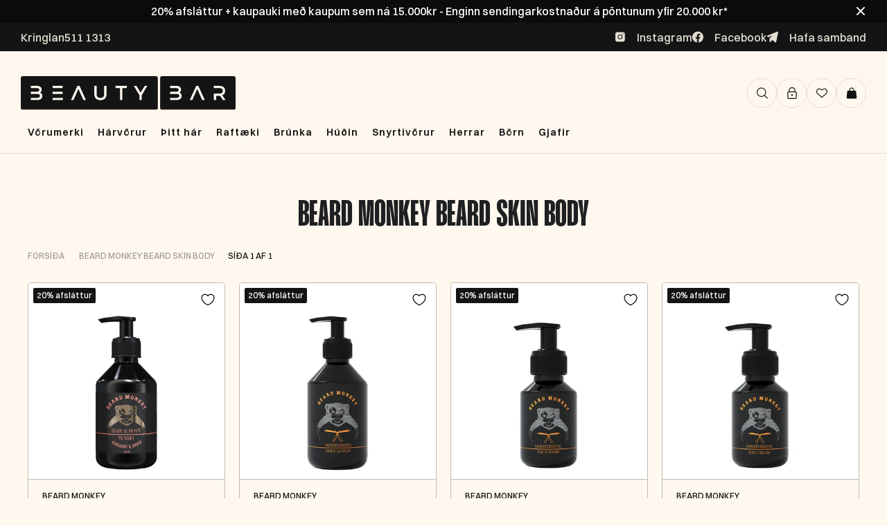

--- FILE ---
content_type: text/css
request_url: https://beautybar.is/cdn/shop/t/51/assets/custom.css?v=150455339477240751441727967820
body_size: 9493
content:
.featured_collection_image{position:relative;border-bottom:none;width:100%;background-color:#fff;margin:0;border-radius:4px 4px 0 0}.featured_collection_image a{padding:0}li.custom_product_box{list-style:none;width:25%;padding:0;height:auto;margin-bottom:2px}.itg_gallery_main{padding-bottom:0}h4.product_title{font-size:1.875vw;line-height:104%;text-transform:uppercase;color:#141414;margin-bottom:.5vw;letter-spacing:0;font-family:MangoGrotesque-Black;border:none;padding:0;display:-webkit-box;-webkit-line-clamp:2;-webkit-box-orient:vertical;overflow:hidden}.compare_at_price_currency{display:flex;justify-content:space-between}.featured_box_content{padding:1vw 1.5vw;background-color:#fef8ee;transition:all .3s ease-in-out;border-radius:0 0 .26041vw .26041vw}.custom_price{font-size:1.25vw;font-style:normal;font-weight:400;font-family:Switzer-Regular;line-height:140%;color:#141414}.compare_at_price{font-size:.875vw;font-style:normal;font-weight:400;font-family:Switzer-Regular;color:#141414;margin:0}.form_add_to_cart form{margin:auto;cursor:pointer;padding:0vw 1.5vw}li.custom_product_box:hover .featured_box_content{transform:translateY(-3.125vw)}.form_add_to_cart{position:absolute;opacity:1;z-index:-1;transition:all .3s ease-in-out;right:0;left:0;bottom:.625vw}.featured_collection_content{position:relative;border-radius:0 0 .25vw .25vw}.post_form:hover{background-color:#e4dfd4;transition:.5s;color:#141414}li.custom_product_box:hover .form_add_to_cart{z-index:1}.post_form{display:flex;align-items:center;background:#141414!important;margin:auto;padding:16px 20px;border-radius:50px;color:#fef8ee!important;width:100%;border:none;font-size:16px;line-height:16.64px;text-align:left;font-family:Switzer;font-weight:600;text-transform:none;letter-spacing:0;justify-content:space-between}.post_form input[type=submit]{background:#141414;border:none;border-radius:inherit;color:#fff;padding:0;font-size:1vw;text-align:left;line-height:normal;background:transparent}.post_form:hover input[type=submit]{color:#141414}.post_form:hover svg.feather.feather-plus line{stroke:#fff}span.itg_plus_icon svg.feather.feather-plus{display:block;width:1vw;height:1vw}.light_product_vendor{font-size:.75vw;font-style:normal;font-weight:400;line-height:140%;color:#141414;opacity:1;margin-bottom:.5vw;font-family:Switzer-Regular;text-transform:capitalize}.featured_collection_image .banner_holder{z-index:3;top:5%;left:5%}.featured_collection_image .banner_holder .sale_banner{font-size:.75vw;font-style:normal;border-radius:0px .125vw .125vw 0px;background:#141414;padding:.375vw;font-weight:500;line-height:104%;font-family:Switzer!important;color:#e4dfd4}.custom-icon_swiper_next.swiper-button-next,.custom_featured_collection .swiper-button-prev{width:2.6875vw;height:2.6875vw;border-radius:6.25vw;border:.0625vw solid #e4dfd4;background:#fef8ee;display:flex;align-items:center;justify-content:center;cursor:pointer;transition:.5s}.custom-icon_swiper_next.swiper-button-next:hover,.custom-icon_swiper_prev.swiper-button-prev:hover{background:#141414}.custom-icon_swiper_next.swiper-button-next:hover svg path,.custom-icon_swiper_prev.swiper-button-prev:hover svg path{stroke:#fff;transition:.5s}.custom-icon_swiper_next.swiper-button-next{right:-2.6045vw}.custom-icon_swiper_prev.swiper-button-prev{left:-2.6045vw}.custom_featured_collection svg{width:1vw;height:1vw}.itg_collection_gird_banner img{width:100%;display:block}.itg_collection_gird_banner{padding:3.125vw 1.875vw;position:relative}.itg_collection_grid_text{position:absolute;top:8%;margin-top:3.9375vw;margin-left:7.75vw;width:31%;border-radius:.5vw;background:#141414e6;padding:2.25vw 1.9375vw}.slide_border{border:.0625vw solid #c0bbb0;border-radius:.25vw;height:100%;display:flex;flex-direction:column}.custom_container_collection.itg_featured_collection_overlep{padding-top:0;padding-bottom:0;margin-top:-14%}.itg_collection_grid_text h2{font-size:5vw;font-style:normal;color:#fef8ee;line-height:90.5%;text-transform:uppercase;margin:0;border:none;text-align:left}.itg_collection_grid_richtext{font-size:1.125vw;font-style:normal;font-weight:400;line-height:140%;color:#fef8ee;margin:2.5vw 0px}.itg_collection_grid_button{display:flex;align-items:center}.itg_collection_grid_button a{font-size:1vw;font-style:normal;font-weight:500;line-height:104%;color:#fef8ee;text-decoration:none;display:inline-flex;align-items:center;transition:.3s}.itg_collection_grid_button svg{display:block;width:1vw;margin-right:1vw;height:1vw}.itg_collection_grid_button:hover a{transform:translate(-10px);transition:.3s;transition-timing-function:ease-in-out}.custom_product_list_block{position:relative}.itg_announcement__message span{font-size:12.5vw;font-style:normal;line-height:15.0625vw;font-family:MangoGrotesque-ExtraLight;color:#e4dfd4;text-transform:uppercase}.itg_marque .marqueeStyle2{display:inline-block;-webkit-animation:scrolling-left2 20s linear infinite;animation:scrolling-left2 20s linear infinite;animation-delay:10s}.itg_marque .marqueeStyle{display:inline-block;-webkit-animation:scrolling-left1 20s linear infinite;animation:scrolling-left1 20s linear infinite}.itg_marque .itg_announcement__message{padding-left:0;padding-right:0;white-space:nowrap;text-transform:uppercase;overflow:hidden;height:100%}section.itg_marque{background-color:#141414;overflow:hidden;padding:3.125vw 0px;padding-bottom:0;margin:2.5vw 0px}.itg_announcement__message span.first_msg{font-family:MangoGrotesque-Black!important}@keyframes scrolling-left1{0%{transform:translate(100%);-webkit-transform:translateX(100%)}to{transform:translate(-100%);-webkit-transform:translateX(-100%)}}@keyframes scrolling-left2{0%{transform:translate(0);-webkit-transform:translateX(0%)}to{transform:translate(-200%);-webkit-transform:translateX(-200%)}}@-webkit-keyframes scrolling-left1{0%{-webkit-transform:translateX(100%)}to{-webkit-transform:translateX(-100%)}}@-webkit-keyframes scrolling-left2{0%{-webkit-transform:translateX(0%)}to{-webkit-transform:translateX(-200%)}}.itg_marque .itg_announcement__message svg{width:3.609375vw;height:2.578125vw}.itg_marque .marqueeStyle{display:inline-flex;align-items:center}.itg_marque .itg_announcement__message svg path{stroke:#464139}.gallery_section_container{max-width:80.3125vw;margin:auto;padding:0!important}.itg_gallery_part a{font-size:1vw;font-style:normal;font-weight:500;line-height:104%;color:#141414;text-decoration:none;display:flex;flex-wrap:wrap;justify-content:space-between;flex-direction:column}.itg_gallery_part h2{margin:0;font-size:4.125vw;font-style:normal;line-height:90.5%;text-transform:uppercase;color:#141414;padding:0;text-align:left;border:none;letter-spacing:0}.itg_gallery_button{display:flex;align-items:center}.itg_gallery_part svg{display:block;width:1vw;margin-right:1vw;height:1vw}.itg_gallery_part:hover svg path{stroke:#000;transition:.3s}.itg_gallery_part a:hover .itg_gallery_btn_text{transform:translate(-10px);transition:.3s;transition-timing-function:ease-in-out}.itg_gallery_btn_text{transition:.3s}figcaption.feature-overlay{position:absolute;top:0;width:80%}figcaption.feature-overlay .feature-wrap{padding:1.5vw}.feature-section:hover a[href] h2.title{color:#141414}.shopify-section--featured-promotions .featured-promotions{column-gap:1.875vw;row-gap:1.875vw;overflow:hidden}.shopify-section--featured-promotions .featured-promotions figure.feature-section{margin:0}.itg_video_main{padding:3.125vw 0px}.itg_video_main video{width:100%;display:block;border-radius:.5vw}section#instagram_feed .flex_btw{width:100%;display:flex;align-items:center;flex-wrap:wrap}section#instagram_feed .flex_btw div#insta-feed h2{display:none}section#instagram_feed .flex_btw .feed_des a.feed_id{margin-top:1.4375vw;display:inline-flex;padding:1vw 2.5vw;font-size:1vw;font-style:normal;font-weight:600;line-height:104%;border-radius:100px;border:1px solid #e4dfd4;background:#fef8ee;transition:.5s;color:#141414;text-decoration:none}.blocks_box_slider .slideshow .slideshow__caption{top:auto;bottom:-6.25vw}section#instagram_feed{padding-top:100px;padding-bottom:78px}.tab_box{display:flex}header.tabs-nav ul{display:flex;margin:0}.top_section_box{display:flex;align-items:center;justify-content:space-between;max-width:80.3125vw;margin:0 auto;margin-bottom:2.34375vw}.top_section_box h2.collection_title{text-align:left;border:none;margin:0;font-size:4.125vw;font-style:normal;line-height:90.5%;text-transform:uppercase;padding:0}.tab_box{overflow:hidden;display:none;max-width:80.3125vw;margin:0 auto}.tab_box.current{display:block}header.tabs-nav ul li.current{border:1px solid #141414}.featured-promotions.promo-per-row-3 .feature-section{width:31.33%}@font-face{font-family:MangoGrotesque;src:url(https://mango-grotesque.s3.eu-west-1.amazonaws.com/MangoGrotesque-Medium.woff2) format("woff2");font-display:swap;font-weight:500}@font-face{font-family:MangoGrotesque;src:url(https://mango-grotesque.s3.eu-west-1.amazonaws.com/MangoGrotesque-Bold.woff2) format("woff2");font-display:swap;font-weight:700}@font-face{font-family:MangoGrotesque;src:url(https://mango-grotesque.s3.eu-west-1.amazonaws.com/MangoGrotesque-Regular.woff2) format("woff2");font-display:swap}@font-face{font-family:MangoGrotesque;src:url(https://mango-grotesque.s3.eu-west-1.amazonaws.com/MangoGrotesque-SemiBold.woff2) format("woff2");font-display:swap;font-weight:600}@font-face{font-family:MangoGrotesque;src:url(https://mango-grotesque.s3.eu-west-1.amazonaws.com/MangoGrotesque-Black.woff2) format("woff2");font-display:swap;font-weight:900}@font-face{font-family:Switzer;src:url(https://switzer.s3.eu-west-1.amazonaws.com/Switzer-Regular.woff2) format("woff2");font-display:swap}@font-face{font-family:Switzer;src:url(https://switzer.s3.eu-west-1.amazonaws.com/Switzer-Black.woff2) format("woff2");font-display:swap;font-weight:900}@font-face{font-family:Switzer;src:url(https://switzer.s3.eu-west-1.amazonaws.com/Switzer-Bold.woff2) format("woff2");font-display:swap;font-weight:700}@font-face{font-family:Switzer;src:url(https://switzer.s3.eu-west-1.amazonaws.com/Switzer-Semibold.woff2) format("woff2");font-display:swap;font-weight:600}@font-face{font-family:Switzer;src:url(https://switzer.s3.eu-west-1.amazonaws.com/Switzer-Medium.woff2) format("woff2");font-display:swap;font-weight:500}h1,h2,h3,h4,h5,h6,.title a,.title a:visited,.headline,.subtitle,h1 a{font-family:MangoGrotesque!important;font-weight:700!important}p,span{font-style:normal;font-family:Switzer}.ctm_container,.container{max-width:1600px;margin:0 auto}section.custom_section{padding:0 30px}.announcementBar_custom{background:#141414;margin:0 auto}.announcement_message_text,.announcementBar__message p{font-size:16px;font-style:normal;font-weight:500;line-height:104%;display:block;color:#e4dfd4;margin:0}.itg_annuncment_main{display:flex;align-items:center;flex-wrap:wrap;justify-content:space-between;padding:12px 30px}.itg_annuncment_social{display:flex;flex-wrap:wrap;justify-content:flex-end;gap:20px}.custom_icon_box li.top-bar__menu-item svg,.itg_annuncment_social svg{width:16px;height:17px;scale:inherit}span.social__item_name{font-size:16px;font-style:normal;font-weight:500;line-height:104%;color:#e4dfd4;margin-left:16px}.shopify-section--header .top-bar{padding:0;border-bottom:1px solid #e4dfd4;background-color:#fef8eee5;margin-bottom:20px}.itg_header .image-element__wrap img{width:310px}.custom_menu.menu-desktop{display:flex;align-items:center;justify-content:center;margin:0}#menu summary,.custom_menu.menu-desktop li a{text-decoration:none;color:#141414;font-size:14px!important;font-family:Switzer;font-weight:600;padding:8px 3px;letter-spacing:1px}.megaMenu-dropdown summary.sub-menu--link:hover{transition:.5s;background-color:#e4dfd4;border-radius:5px}#menu summary span.icon-down-arrow{display:none}.itg_annuncment_main div.announcementBar__message p{color:#e4dfd4}.announcementBar__message{display:flex;gap:20px}span.custom_search,a.top-bar__menu-item-link.cart_button,a.itg_header_wishlist,a#customer_login_link{width:41px;height:41px;border-radius:50px;border:1px solid #e4dfd4;display:flex;align-items:center;justify-content:center;cursor:pointer;background-color:#fef8ee}ul.top-bar__menu.custom_icon_box{gap:8px;display:flex}.itg_annuncment_social a.ss-icon{display:flex;align-items:center}.shopify-section--slideshow .has-no-side-gutter .one-whole{padding:0 30px}.slideshow .slideshow__caption{top:inherit;left:0%;bottom:-15%}.slideshow .slideshow__caption .one-half.offset-by-one{margin-left:0;background:#141414e6;border-radius:8px;max-width:30%!important;padding:30px}.slideshow .slideshow__caption .slideshow__caption-headline{font-size:80px;font-style:normal;font-family:MangoGrotesque;color:#fef8ee;text-transform:uppercase;letter-spacing:0;line-height:85px;margin-bottom:40px;padding-bottom:8px}.slideshow .slideshow__caption .slideshow__caption-subtitle{font-size:18px;font-style:normal;font-weight:400;line-height:140%;margin-bottom:30px;color:#fef8ee;font-family:Switzer}a.slideshow__caption-button.slideshow_text span.custom_button_text{color:#fff;padding:0;height:auto;min-height:auto;background:transparent;font-size:16px;font-style:normal;font-weight:500;line-height:104%;transition:.3s}.slideshow__caption-button svg{width:16px;height:16px}button.flickity-button.flickity-prev-next-button.previous{left:40px;padding:0}.shopify-section--slideshow .slideshow .flickity-prev-next-button{width:44px;height:44px;top:110%;z-index:1;border-radius:50%;transform:translateY(-50%)}.slideshow .flickity-button.previous:after{content:url(//beautybar.is/cdn/shop/t/32/assets/slidePrevIcon.svg?v=6757680\2026)}.slideshow .flickity-button:after{width:44px;height:44px;background-size:cover;cursor:pointer;background-repeat:no-repeat;position:absolute;top:0;left:0;text-align:center;display:block}.slideshow .flickity-page-dots .dot{opacity:1;background-color:#e4dfd4;border:1px solid transparent;transition:all .2s ease-in-out;width:7px;height:7px}.slideshow .flickity-page-dots .dot.is-selected{border:1px solid #ffffff;background-color:#000;transform:scale(1.5)}.shopify-section--slideshow .slideshow .flickity-page-dots{bottom:-63px;left:0;transform:inherit;width:100%}.shopify-section--slideshow{margin-bottom:0!important}.flickity-button.next:after{content:url(//beautybar.is/cdn/shop/t/32/assets/slideNextIcon.svg?v=3507417\2026)}.flickity-button:after{display:block;width:44px;height:44px;background-size:cover;cursor:pointer;background-repeat:no-repeat;position:absolute;top:0;left:0}.slideshow .flickity-prev-next-button.next{right:40px}.slideshow .slideshow__gallery-cell img{border-radius:8px}.padding-toggle .enable-padding--true{padding-top:0}.slideshow .slideshow__caption .slideshow__caption-button{padding:0;display:flex;gap:16px}a.top-bar__menu-item-link.cart_button:hover svg path,a.itg_header_wishlist:hover svg path,a#customer_login_link:hover svg path,span.custom_search:hover svg path{stroke:#fff}a.top-bar__menu-item-link.cart_button:hover,a.itg_header_wishlist:hover,a#customer_login_link:hover,span.custom_search:hover{background:#141414}.slideshow__caption-button.slideshow_text:hover span.custom_button_text{transform:translate(-10px);transition:.3s;transition-timing-function:ease-in-out}.custom_menu.menu-desktop li{list-style:none;padding:22px 7px;line-height:inherit}a.custom_logo{display:flex}.itg_header{display:flex;justify-content:space-between;align-items:center;flex-wrap:wrap}.custom_icon_box li.top-bar__menu-item{padding:0;display:block}.top-bar__menu-column.three-fourths.columns{width:14%}.custom_one-whole{display:none}.searchBar{position:absolute;width:0;top:0;right:60px;background:#fef8ee;transition:.5s,visibility .3s;visibility:hidden;overflow:hidden}.searchBar.active .search-form{visibility:visible;width:470px}.searchBar.active{visibility:visible;width:470px;transition:.5s}.custom_container_collection{position:relative;padding:0 30px}.collection__title_top{display:flex;justify-content:space-between;align-items:center;max-width:1200px;margin:0 auto;padding-bottom:35px;width:90%}h2.custom_collection-_title{margin:0;font-size:53px;font-style:normal;line-height:90.5%;text-transform:uppercase;border:none;padding:0;letter-spacing:0;color:#141414;font-family:MangoGrotesque!important;font-weight:600!important}a.custom_collection_view_all{margin:0;border-radius:50px;border:1px solid #e4dfd4;background:#fef8ee;padding:20px 40px;font-size:16px;font-style:normal;font-weight:600;font-family:Switzer!important;color:#141414;transition:.5s;line-height:104%}ul.product_list{display:flex;overflow:hidden;max-width:1326px;margin:0 auto;width:100%}.custom-icon_swiper_next.swiper-button-next{right:-5px}.custom-icon_swiper_next.swiper-button-next,.custom-icon_swiper_prev.swiper-button-prev{width:44px;height:44px;border-radius:50px;border:1px solid #e4dfd4;background:#fef8ee;display:flex;align-items:center;justify-content:center;cursor:pointer;transition:.5s}.custom-icon_swiper_prev.swiper-button-prev{left:-10px}.featured_collection_image .banner_holder .sale_banner{font-size:12px;font-style:normal;border-radius:2px;background:#141414;padding:5px;font-weight:500;line-height:104%;color:#fff;font-family:Switzer!important;text-transform:none;text-shadow:0 1px 1px rgba(0,0,0,.3)}.slide_border{border:1px solid #c0bbb0;border-radius:5px;height:100%;display:flex;flex-direction:column;justify-content:space-between}.featured_box_content{padding:16px 18px;background-color:#fef8ee;transition:all .3s ease-in-out;border-radius:0 0 4px 4px}.light_product_vendor{font-size:12px;font-style:normal;line-height:140%;color:#141414;opacity:1;margin-bottom:8px;text-transform:uppercase;font-family:Switzer}h4.product_title{font-size:30px;line-height:1.2;text-transform:uppercase;color:#141414;margin-bottom:8px;letter-spacing:0;font-family:MangoGrotesque!important;border:none;font-weight:600!important;padding:0;min-height:72px}.custom_price{font-size:20px;font-style:normal;font-weight:500;font-family:Switzer;line-height:140%;color:#141414}.compare_at_price{font-size:14px;font-style:normal;font-weight:400;color:#141414;font-family:Switzer;margin:0}.compare_at_price_currency{display:flex;justify-content:space-between;margin-bottom:10px}.post_form:hover input[type=submit]{color:#000}.post_form input[type=submit]{background:#141414;border:none;border-radius:inherit;color:#fff;padding:0;font-size:14px;text-align:left;line-height:normal;background:transparent;font-family:Switzer;font-weight:500;text-transform:none;letter-spacing:0}span.itg_plus_icon svg.feather.feather-plus{display:block;width:16px;height:16px}section.itg_marque{background-color:#141414;overflow:hidden;padding:0;margin:40px 0}.itg_announcement__message span{font-size:200px;font-style:normal;line-height:1.5;font-family:MangoGrotesque;color:#e4dfd4;text-transform:uppercase;font-weight:400}.itg_marque .itg_announcement__message svg{width:3.609375vw;height:2.578125vw;display:none}.itg_announcement__message span.first_msg{font-family:MangoGrotesque!important;font-weight:700}.itg_marque .marqueeStyle{display:inline-block}.itg_gallery_main{padding:40px 0;display:flex;flex-wrap:wrap;grid-template-columns:repeat(4,minmax(auto,1fr));column-gap:30px;overflow:hidden;width:100%}.itg_gallery_part{padding:0;height:250px!important;display:flex}.gallery_section_container{max-width:1265px;padding:0 30px;margin:auto;position:relative}.itg_gallery_part h2{margin:0 0 8px;font-size:66px;font-style:normal;line-height:1.2;font-weight:700!important;text-transform:uppercase;font-family:MangoGrotesque!important;color:#141414;padding:0;text-align:left;border:none;letter-spacing:0}.itg_gallery_part svg{display:block;width:16px;margin-right:16px;height:16px}.itg_gallery_part a{font-size:14px;font-style:normal;font-weight:500;line-height:104%;color:#141414;text-decoration:none;display:flex;flex-wrap:wrap;justify-content:space-between;flex-direction:column;padding:20px;border:1px solid #e4dfd4;border-radius:6px}.custom_featured_collection{max-width:1600px;margin:0 auto}.itg_collection_gird_banner{padding:40px 30px;position:relative}.itg_collection_grid_text h2{font-size:80px;font-style:normal;color:#fef8ee;line-height:45px;text-transform:uppercase;margin:0;border:none;text-align:left;padding:0;letter-spacing:0}.itg_collection_grid_richtext{font-size:18px;font-style:normal;font-weight:300;line-height:1.2;color:#fef8ee;margin:2.5vw 0px;font-family:Switzer}.itg_collection_grid_richtext{font-size:18px;font-style:normal;font-weight:300;line-height:1.2;color:#fef8ee;margin:30px 0;font-family:Switzer}.itg_collection_grid_button a{font-size:16px;font-style:normal;font-weight:500;line-height:104%;color:#fef8ee;text-decoration:none;display:inline-flex;align-items:center;transition:.3s;font-family:Switzer}.itg_collection_grid_button svg{display:block;width:16px;margin-right:16px;height:16px}html{padding-bottom:0!important}footer.footer{padding:35px 0 0}footer.footer section.section{width:100%;max-width:1600px}.footer_main_div{display:flex;flex-wrap:wrap;justify-content:space-between;width:100%;padding:0 30px}.footer__logo{display:flex;flex-direction:column;align-items:flex-start;margin-bottom:30px;text-align:left}.footer_cols{flex-basis:25%;display:flex;flex-direction:column;width:15%;margin:0!important}.footer__logo img{max-width:100%;width:200px;padding-bottom:25px}.footer__add{margin-top:65px;line-height:1.5;row-gap:5px}.footer__add,.footer__add p{font-size:16px;font-family:Switzer}.footer__add a,.footer__add strong{display:block;margin-bottom:25px;transition:color .3s;font-family:Switzer;font-size:16px;font-weight:500}.footer__add a:before{background-color:#e4dfd4}.footer__add a,.footer_cols ul li a,.footer__add strong{padding-bottom:1px;position:relative;border-bottom:1px solid #1e1e1e;text-decoration:none}.footer__add a:before,.footer_cols ul li a:before,.footer__add strong:before{content:"";position:absolute;bottom:-1px;height:1px;width:0;transition:width .3s;left:0}.footer__add a:hover:before,.footer_cols ul li a:hover:before,.footer__add strong:hover:before{width:100%;background-color:#e4dfd4}.footer__add br{content:" ";display:block;margin-top:10px}.footer_cols .newsletter .input-row{flex-direction:column}.footer_cols .newsletter .input-row input{margin:5px 10px 5px 5px;flex:1;padding:8px;border:none;border-radius:4px;background-color:#1e1e1e;color:#fef8ee;font-weight:600;font-family:Switzer;font-size:16px;width:65%}.footer_cols .newsletter .input-row .first-name,.footer_cols .newsletter .input-row .contact_email{margin-bottom:12px!important}.footer_cols .newsletter .contact-form{width:100%}.footer input:focus-visible{outline:1px solid #4e4e4e}.footer_cols.footer__content-page p{font-family:Switzer;font-size:12px;color:#78746a;font-weight:600;margin-bottom:16px}.footer_cols.footer__content-page p strong{font-weight:400!important;font-size:18px;color:#fef8ee;font-family:Switzer;display:block;margin-top:5px}.footer_cols h6{margin-bottom:40px;font-size:12px;font-weight:600!important;font-family:Switzer!important;text-transform:capitalize!important;padding:0;letter-spacing:0!important}.footer__menu.footer__menu--vertical ul li{list-style-type:none;font-size:16px;font-weight:500;font-family:Switzer;padding:0!important;margin-bottom:16px}.footer__disclosure.one-whole.column{bottom:0;left:0;right:0;display:flex;justify-content:space-between;align-items:center;border-top:1px solid #1e1e1e;padding:32px 30px 36px;margin-top:36px;margin-left:0;margin-right:0}.footer_cols p.message{margin:0}.footer__disclosure .social_icons a{display:inline-block;margin-right:8px}.footer__disclosure .social_icons a span{width:30px;height:30px;border:1px solid #1e1e1e;border-radius:50%;text-decoration:none;align-items:center;justify-content:center;display:flex}.newsletter-submit.icon-container.btn_animate{background-color:#000;color:#e4dfd4;border:none;cursor:pointer;font-size:16px;font-weight:500;font-family:Switzer!important;padding-left:0;display:flex;align-items:center;margin-top:18px;width:50%;gap:5px}.newsletter-submit.btn_animate svg{margin-right:16px}.newsletter-submit input.action_button.sign_up{display:inline-block;width:100%;flex:0;background:transparent!important;padding:0;margin:0;white-space:nowrap;text-transform:capitalize;letter-spacing:normal;text-align:left}.newsletter-submit input.action_button.sign_up:hover{transform:translate(-10px);transition:.3s;transition-timing-function:ease-in-out}.custom-payment-icons{display:none!important}.payment_methods.new_payment_methods{display:block!important}.payment_methods.new_payment_methods ul{display:flex;margin:0}.payment_methods.new_payment_methods ul li{padding:0;list-style-type:none;margin-right:10px}.footer__menu.footer__menu--vertical ul{margin-bottom:0}.footer__disclosure .social_icons{margin-right:38px}p.credits{margin-right:auto;margin-bottom:0}.social_icons.footer_social_links a span:before{display:none}.page-width{max-width:1600px;padding:0 30px;margin:0 auto}.itg_video_main{padding:40px 30px}.itg_video_main video{width:100%;display:block;border-radius:8px}.index .shopify-section:not(.shopify-section--divider),.page-details-block,.product-details-block{margin-bottom:0}.featured-promotions{width:100%;display:flex;flex-wrap:wrap;padding:40px 0}.shopify-section--featured-promotions .featured-promotions{column-gap:28px;row-gap:28px;max-width:1265px;margin:0 auto}.featured-promotions{width:100%;display:flex;flex-wrap:wrap;padding:80px 0 40px}.featured-promotions.promo-per-row-3 .feature-section{width:31.85%}figcaption.feature-overlay .feature-wrap{padding:24px}.featured-promotions h2.title{font-size:80px!important;line-height:90.5%;text-transform:uppercase;text-align:left;padding:0;font-weight:600!important;letter-spacing:0}.featured_collection_image{margin:0;padding:0}.featured_collection_image img{width:100%;border-radius:4px 4px 0 0}.top_section_box{display:flex;align-items:center;justify-content:space-between;max-width:1200px;margin:0 auto 36px;padding:0 30px}.tab_box{overflow:hidden;display:none;max-width:100%;margin:0 auto}.featured_collection_tab{position:relative;max-width:1260px;margin:0 auto}.top_section_box h2.collection_title{text-align:left;border:none;margin:0;font-size:53px;font-style:normal;line-height:50px;text-transform:uppercase;padding:0;letter-spacing:0}header.tabs-nav ul li{list-style:none;padding:16px 10px;border:1px solid #e4dfd4;border-radius:8px;background-color:#fef8ee;margin-left:8px;font-size:14px;font-style:normal;font-weight:600;color:#141414;line-height:1.5;cursor:pointer;transition:.5s;width:100%;text-align:center;font-family:Switzer}.custom_featured_collection svg{width:16px;height:16px}.itg_featured_collection .swiper-button-next{right:3%}.itg_featured_collection .swiper-button-prev{left:3%}.itg_featured_collection .swiper-button-prev,.itg_featured_collection .swiper-button-next{width:44px;height:44px;border-radius:50px;border:1px solid #e4dfd4;background:#fef8ee;display:flex;align-items:center;justify-content:center}.itg_featured_collection .swiper-button-next{right:-8%}.itg_featured_collection .swiper-button-prev{left:-8%}.itg_annuncment_main a.ss-icon.mail{display:none}section#instagram_feed .flex_btw .feed_des p.feed_title{font-size:80px;font-style:normal;line-height:1;text-transform:uppercase;color:#141414;font-family:MangoGrotesque;margin:0 auto 20px;font-weight:600}section#instagram_feed{width:100%;padding:0 0 80px;max-width:1260px}section#instagram_feed .flex_btw{width:100%;display:flex;align-items:center;justify-content:space-between}section#instagram_feed .flex_btw div#insta-feed{width:50%;margin:0}section#instagram_feed .flex_btw .feed_des{width:30%;text-align:center}a.custom_collection_view_all:hover{border-color:#141414}.social_icons.footer_social_links a svg{width:13px;height:13px}div#shopify-section-template--15406187446333__2a657f91-0f23-47ae-a70a-345f795fc83c{margin-bottom:0!important}section#slideshow-template--15406187446333__2a657f91-0f23-47ae-a70a-345f795fc83c{padding:80px 0 0}a.custom_collection_view_all.itg_viwe_all_moblie{display:none}section#instagram_feed .flex_btw .feed_des a.feed_id{margin-top:20px;display:inline-flex;padding:16px 36px;font-size:16px;font-style:normal;font-weight:600;line-height:104%;border-radius:100px;border:1px solid #e4dfd4;background:#fef8ee;transition:.5s;color:#141414;text-decoration:none}a.itg_slideshow_moblie{display:none}.slideshow{position:inherit}header.tabs-nav{width:47%}.itg_sub_menu.slide_subMenu{display:none}h2.custom_collection-_title a{color:#141414}.featured_collection_content span.price.sale{display:flex;justify-content:space-between}.featured_collection_content span span.ddd.money{font-size:20px;font-style:normal;font-weight:400;font-family:Switzer;line-height:28px;color:#141414;width:65%}.featured_collection_content span span.was-price{font-size:14px;font-style:normal;font-weight:400;color:#141414;font-family:Switzer;margin:0}.featured_collection_content span.price.sale small{font-weight:400;font-family:Switzer;font-size:20px;line-height:28px}.featured_collection_content span.price.sale small em{font-style:normal;text-transform:capitalize;margin-right:6px}#insta-feed img,.instafeed-shopify img{border-radius:4px!important}.gallery_section_container svg{width:16px;height:16px}.gallery_section_container .custom-icon_swiper_prev.swiper-button-prev{left:-90px}.gallery_section_container .custom-icon_swiper_next.swiper-button-next{right:-90px}.search-form--header input.search-form__input{padding-right:40px}.subMenu_flex{display:flex;flex-wrap:wrap}ul.product_list{width:calc(100% - 24px)}.custom-icon_swiper_next.swiper-button-next{right:-90px!important;transform:translateY(-50%)}.custom-icon_swiper_prev.swiper-button-prev{left:-90px!important;transform:translateY(-50%)}.custom_product_list_block{max-width:1285px!important;margin:0 auto!important;width:100%}li.custom_product_box{margin:0 12px 2px!important}.custom-icon_swiper_next.swiper-button-next{right:-90px!important}.custom-icon_swiper_prev.swiper-button-prev{left:-90px!important}.megaMenu{box-sizing:border-box;border-top:none;position:absolute;z-index:11;font-size:12px;left:0;right:0;top:75px;background-color:transparent!important;width:1290px;margin:0 auto}.megaMenu-grid-wrap{width:100%;margin:13px auto 0;background-color:#fef8ee;max-width:1290px;border-radius:8px;height:550px}h3.megaMenu-subtitle{text-align:left}.custom_menu.menu-desktop li h3.megaMenu-subtitle a{font-size:32px!important;font-family:MangoGrotesque;font-weight:600;text-transform:uppercase;display:block;letter-spacing:0px;line-height:1;padding:0}.itg_main_menu a{cursor:pointer}#insta-feed .instafeed-overlay:after,.instafeed-shopify .instafeed-overlay:after{border-radius:4px}.announcementBar_custom.fixed_annouce{margin-bottom:20px}.featured_collection_image wk-button{position:absolute;top:1%;right:0;z-index:10}.announcementBar_custom.fixed_annouce{position:fixed;top:33px;width:100%;z-index:99}.announcementBar.margin-bottom{position:fixed;top:0}.shopify-section--header .top-bar[style="position: fixed; top: 0px;"]{top:9.3%!important;z-index:99999}.custom_video_section .page-width{padding:0}.announcementBar.margin-bottom+.announcementBar_custom.fixed_annouce+.top-bar.top-bar--announcement-bar--true{top:74px!important;position:fixed}.announcementBar.margin-bottom+.announcementBar_custom.close_announcement{top:0}.announcementBar.margin-bottom+.announcementBar_custom.close_announcement+.top-bar.top-bar--announcement-bar--true{top:41px!important}.featured_collection_tab ul.itg_featured_collection div[role=button]:hover{background-color:#000;color:#fff}.featured_collection_tab ul.itg_featured_collection div[role=button]:hover svg path{stroke:#fff}.shopify-section--featured-promotions .itg_featured_promotions_slider{display:none}.itg_megamenu ul.megaMenu-sub-submenu.show{opacity:1!important;visibility:visible!important;pointer-events:all!important;display:block!important;position:relative!important;left:0!important;top:0!important;height:200px;overflow-x:auto;margin:0;background-color:transparent!important}.custom_menu.menu-desktop ul.megaMenu-sub-submenu a{border-bottom:none;padding:10px!important;font-size:16px!important;border-right:0;font-weight:600;line-height:1.3}.custom_menu.menu-desktop ul.megaMenu-sub-submenu li{margin:0}summary.megaMenu-sublink{font-size:16px!important;font-weight:500;border-bottom:1px solid #c0bbb0;color:#000;letter-spacing:0;padding:0 0 5px}section.itg_collection_list{max-width:1200px;margin-top:60px;margin-bottom:60px}section.itg_collection_list .one-whole{margin:0}section.itg_collection_list .one-whole h1{margin:0;font-size:53px;font-style:normal;line-height:60px;text-transform:uppercase;border:none;padding:0;letter-spacing:0;color:#141414;font-family:MangoGrotesque!important;font-weight:600!important}section.itg_collection_list .one-whole.breadcrumb{padding:20px 0 30px}section.itg_collection_list .one-whole.breadcrumb a,section.itg_collection_list .one-whole.breadcrumb span{font-size:12px;font-style:normal;line-height:140%;color:#141414;opacity:1;margin-bottom:0;text-transform:uppercase;font-family:Switzer}section.itg_collection_list .one-whole.breadcrumb span.icon-right-arrow{margin:0 6px}.itg_collection_list_part{margin:0!important;padding:0;border:1px solid #c0bbb0;border-radius:4px;width:100%}.itg_collection_list_main{width:100%;display:grid;grid-template-columns:repeat(3,minmax(auto,1fr));gap:20px;text-align:center}.itg_collection_list_part img{border-radius:4px}.itg_collection_list_part a{padding:0}.itg_collection_list_part .info .info__text{font-size:20px;line-height:1.2;color:#141414;text-transform:uppercase;margin:0;letter-spacing:0;font-family:MangoGrotesque!important;border:none;font-weight:600!important;padding:0;text-align:left}.itg_collection_list_part .image__container{margin-bottom:0}.itg_collection_list_part span.price{font-size:20px;font-style:normal;font-weight:500;font-family:Switzer;line-height:140%;color:#141414;margin-top:10px;text-align:left}.itg_collection_list_part .info{transition:all .3s ease-in-out}.itg_collection_list_part.thumbnail a:hover .info{transform:translateY(-50px)}.itg_collection_list_part .info{padding:16px;background-color:#fff8ee;border-radius:0 0 4px 4px;border-top:1px solid #c0bbb0}section.itg_collection_grid{max-width:1200px;margin-top:60px;margin-bottom:60px}section.itg_collection_grid .one-whole h1{margin:0;font-size:53px;font-style:normal;line-height:60px;text-transform:uppercase;border:none;padding:0;letter-spacing:0;color:#141414;font-family:MangoGrotesque!important;font-weight:600!important}section.itg_collection_grid .breadcrumb{padding:20px 0 30px;margin:0}section.itg_collection_grid .breadcrumb span.icon-right-arrow{margin:0 6px}section.itg_collection_grid .breadcrumb,section.itg_collection_grid .breadcrumb a,section.itg_collection_grid .breadcrumb span{font-size:12px;font-style:normal;line-height:140%;color:#141414;opacity:1;margin-bottom:0;text-transform:uppercase;font-family:Switzer}section.itg_collection_grid .column{margin:0;width:100%}section.itg_collection_grid .section_select{margin:0}.container.itg_collection_pro_grid{width:100%;display:grid;grid-template-columns:repeat(4,minmax(auto,1fr));gap:20px;text-align:center}.itg_collection_pro_grid_part a{padding:0;border:1px solid #c0bbb0;border-radius:4px;min-height:400px;background:#fef8ee;height:100%}.itg_collection_pro_grid_part{padding:0}.itg_collection_pro_grid_part .banner_holder{position:absolute;top:8px;left:8px}.itg_collection_pro_grid_part .sale_banner{background:#141414;font-size:12px;font-family:Switzer!important;text-transform:none;text-shadow:0 1px 1px rgba(0,0,0,.3);padding:5px;text-align:center;color:#fff;border-radius:2px;line-height:1}.itg_collection_pro_grid_part a img{border-radius:3px 3px 0 0}.itg_collection_pro_grid_part a .title{min-height:72px;overflow:hidden;text-overflow:ellipsis;display:-webkit-box;-webkit-line-clamp:2;-webkit-box-orient:vertical;line-height:1.2;margin-bottom:8px;font-family:MangoGrotesque;font-weight:600;font-size:30px;text-transform:uppercase}.itg_collection_pro_grid_part a .info{display:flex;flex-wrap:wrap;margin-bottom:10px;padding:10px 20px;background:#fef8ee;border-top:1px solid #c0bbb0}.itg_collection_pro_grid_part a .info{transition:all .3s ease-in-out}.itg_collection_pro_grid_part a .info__text{display:flex;flex-flow:column;font-family:Switzer;text-align:left}.itg_collection_pro_grid_part a .vendor{font-size:12px;margin-bottom:8px;text-transform:uppercase}.itg_collection_pro_grid_part a .sale{color:#141414}.itg_collection_pro_grid_part a .price{flex:1 0 100%;font-size:20px;display:flex;align-items:center;pointer-events:all;justify-content:space-between;font-family:Switzer}.itg_collection_pro_grid_part a .was-price{height:22px}.itg_collection_pro_grid_part a .was-price{text-decoration:line-through;color:#141414;text-shadow:none;font-weight:400;font-size:14px}section.itg_collection_list .paginate,section.itg_collection_grid .paginate{margin-top:30px}.itg_collection_pro_grid_part a .price span.money{font-size:20px;font-style:normal;font-weight:400;font-family:Switzer;line-height:28px;color:#141414}.itg_collection_pro_grid_part a .was-price span.money{font-size:14px;font-style:normal;font-weight:400;color:#141414;font-family:Switzer;margin:0;line-height:19.6px}.itg_collection_pro_grid_part a .price small,.itg_collection_pro_grid_part a .price span.sold_out{font-weight:400;font-family:Switzer;font-size:20px;color:#141414;text-transform:capitalize}.itg_collection_pro_grid_part a .price small em{font-style:normal;margin-right:6px;color:#141414}.itg_collection_pro_grid_part a:hover .info{transform:translateY(-50px)}.itg_collection_pro_grid_part a:hover .quick_shop,.itg_collection_pro_grid_part a:hover .form_add_to_cart{z-index:1;opacity:1;bottom:10px}.itg_collection_pro_grid_part .image__container{margin-bottom:0}.itg_collection_pro_grid_part a:hover{color:#4b4f54}.template-product .product-container .mr-80{margin-right:80px}.template-product .product-container .vendor{font-weight:500;font-size:20px;margin-bottom:30px}.template-product .product-container .vendor a{color:#141414;text-transform:uppercase;font-weight:500}.template-product .product-container .product-block--title .product__title{font-family:MangoGrotesque;font-weight:600!important;line-height:64px;text-align:left;letter-spacing:0px;margin:0 auto;font-size:64px;border:none}.template-product .product-container .product__price{font-family:Switzer;font-size:32px}.template-product .product-container .product__price .sale{margin-right:20px;font-weight:400}.template-product .product-container .product__price .money{color:#141414}.template-product .product-container .product__price .was-price{font-size:24px;color:#464139}.template-product .product-container .product-block .product__price-container{margin-bottom:40px}.template-product .product-container .product-block .swatch_options{margin-bottom:50px}.template-product .product-container .product-block .swatch_options .option-title{margin-bottom:23px;margin-top:.5rem;font-size:16px;font-weight:700;font-family:Switzer;text-transform:uppercase}.template-product .purchase-details__quantity .product-plus:hover,.template-product .purchase-details__quantity .product-minus:hover{background-color:#0000}.template-product .flex_btw.des_title{margin-bottom:25px}.template-product .product-container .product-block .swatch_options .swatch-element{min-width:105px;min-height:50px;display:flex;align-items:center;justify-content:center;margin-right:8px;margin-bottom:4px;border-radius:8px}.template-product .product-container .product-block .swatch_options input:checked+.swatch-element{border-color:#141414}.template-product .product-container .product-block .swatch_options .swatch-element label{font-size:16px;font-family:Switzer}.template-product .product-container .product-block .purchase-details{align-items:center}.template-product .product-container .product-block .purchase-details .purchase-details__quantity{border-radius:100px!important;border:1px solid #e4dfd4;margin:0 12px 0 0}.template-product .product-container .product-block .purchase-details .purchase-details__quantity span,.template-product .product-container .product-block .purchase-details .purchase-details__quantity input{border:none}.template-product .product-container .product-block .purchase-details .purchase-details__quantity input{background:transparent}.template-product .product-container .product-block .purchase-details .purchase-details__buttons{width:100%;margin:0 20px 0 0}.template-product .product-container .product-block .purchase-details .purchase-details__buttons button{border-radius:100px;display:flex;align-items:center;font-size:16px;justify-content:space-between;font-family:Switzer;font-weight:700;background:#000;text-transform:inherit;letter-spacing:0}.template-product .product-gallery .product-gallery__main img{border:1px solid #c0bbb0;border-radius:8px}.template-product .product-gallery__thumbnails .flickity-viewport .flickity-slider .product-gallery__thumbnail{max-width:55px;width:100%}.template-product .product-gallery .flickity-button.flickity-prev-next-button{top:110%;width:44px;height:44px;border-radius:50%;transform:translateY(-50%);z-index:1}.template-product .product-gallery .flickity-button.previous:after{content:url(//beautybar.is/cdn/shop/t/32/assets/slidePrevIcon.svg?v=67576809359587069501687955065)}.template-product .product-gallery .flickity-button.previous{left:0!important}.template-product .product-gallery .flickity-button.next{right:0}.template-product .product-recommendations{margin-top:60px}body.template-product .product-app wishlist-button-block{width:49px;height:49px;display:flex;align-items:center;justify-content:center;border:1px solid #e4dfd4;border-radius:100px}.template-product .product-container .product-block .purchase-details{align-items:center;width:100%}.wish_btn{width:50px;height:44px}.des_title p{margin:0!important;font-weight:600;font-family:Switzer;font-size:18px}.flex_btw{display:flex;align-items:center;pointer-events:all;justify-content:space-between}.product_section .show-more-description{width:auto;padding:0;background:transparent;border:none;color:#52424d;font-weight:500;display:flex;align-items:center}.expandIcon{padding:10px 17px;border:1px solid #e4dfd4;border-radius:50%;font-size:31px;font-weight:100;background:#fef8ee;transition:.5s;color:#141414;letter-spacing:0;line-height:1}.shrinkIcon{padding:18px;border:1px solid #e4dfd4;border-radius:50%;background:#fef8ee;transition:.5s}.wish_btn svg{max-width:18px;width:100%;height:18px;padding:10px;border:1px solid #e4dfd4;border-radius:100%;cursor:pointer}.template-product .product-container .product-block .purchase-details .purchase-details__buttons{margin-right:0}.atc-btn-container{flex-wrap:nowrap;align-items:center;gap:20px}.heart_solid,.cstm_class .heart_line{display:none}.cstm_class .heart_solid{display:block}wishlist-button-block{display:none!important}.template-product .itg_collection_pro_grid_part{padding:0;margin-bottom:65px}.template-product .itg_collection_pro_grid_part .relative.product_image{background:#f8f8fa;border-top-left-radius:4px;border-top-right-radius:4px}body.template-product .surface-pick-up{display:none}body.template-product .product-block.product-block--description{margin-top:60px}.breadcrumb.product_breadcrumb{font-style:normal}wishlist-link-floating{display:none}.thumbnail img{max-height:100%;width:100%;object-fit:contain}body.template-page .container{max-width:1200px}.itg_megamenu{width:100%;margin:0 auto;flex-wrap:wrap!important;position:relative;height:100%}.itg_sub_menu.slide_subMenu{min-width:30%;width:27%}.itg_megamenu .megaMenu-column{border:none;text-align:left;flex:inherit;width:33.4%;margin:0;padding:0;cursor:pointer}.itg_megamenu .itg_megamenu_first{background-color:#141414;padding:42px 52px}.itg_megamenu .itg_megamenu_first .itg_main_menu{padding:0}.itg_megamenu .itg_megamenu_first .itg_main_menu a{font-size:32px!important;line-height:28.96px!important;color:#e4dfd4!important;padding:0;display:flex;align-items:center;font-family:MangoGrotesque!important;justify-content:space-between;text-transform:uppercase;transition:.5s}.itg_megamenu .itg_megamenu_first .itg_main_menu a span{font-family:MangoGrotesque}.itg_megamenu_second.itg_sub_menu .megaMenu-column{width:100%;margin-bottom:37px}.itg_megamenu .itg_megamenu_first .itg_main_menu{padding:0 0 42px;cursor:pointer;transition:.5s}.sublink_divide.itg_megamenu_last{position:absolute;min-width:20%;width:30%;left:66.9%;padding:52px 16px;top:0;opacity:0;visibility:hidden}.itg_megamenu .itg_megamenu_second.itg_sub_menu .megaMenu-sublink-item,.sublink_divide.itg_megamenu_last .megaMenu-sublink-item{padding:0}.sublink_divide.itg_megamenu_last .megaMenu-sublink-item a{padding:0;color:#646057;line-height:14.56px;padding-bottom:0!important;display:block;font-weight:500}.itg_megamenu .itg_megamenu_second.itg_sub_menu{padding:52px 24px}.footer .newsletter-text{font-size:14px}.breadcrumb.product_breadcrumb{font-style:normal;margin-top:10px;margin-bottom:30px;font-family:Switzer;font-size:12px;color:#141414!important}.breadcrumb.product_breadcrumb a{color:#141414!important}.itg_megamenu .itg_megamenu_second.itg_sub_menu h3.megaMenu-subtitle,.itg_megamenu .itg_megamenu_second.itg_sub_menu .megaMenu-sublink-item{margin:0;padding:0}.itg_megamenu .itg_megamenu_second.itg_sub_menu h3.megaMenu-subtitle{display:flex;align-items:center;margin-bottom:0;padding:0}.itg_megamenu .itg_megamenu_second.itg_sub_menu .megaMenu-sublink-item{width:100%;text-align:left}.itg_megamenu .itg_megamenu_second.itg_sub_menu h3.megaMenu-subtitle a{font-size:13px!important;line-height:16.64px;color:#464139;font-family:Switzer;text-transform:capitalize;margin-bottom:0;font-weight:500;padding:0;display:block}.itg_megamenu .itg_megamenu_second.itg_sub_menu h3.megaMenu-subtitle svg{margin-left:6px;width:10px;height:10px}.itg_megamenu .itg_megamenu_second.itg_sub_menu .megaMenu-sublink-item a{font-size:13px!important;line-height:16.64px;color:#141414;font-family:Switzer;letter-spacing:0;text-transform:capitalize;padding:0;font-weight:500;display:inline-block;margin-bottom:24px}.itg_megamenu .itg_megamenu_second.itg_sub_menu .megaMenu-sublink-item:last-child a{margin-bottom:0}.itg_megamenu_second.itg_sub_menu .megaMenu-column:last-child{margin-bottom:0}.itg_megamenu .itg_megamenu_first .itg_main_menu:last-child{padding-bottom:0}.itg_megamenu .itg_megamenu_second.itg_sub_menu h3.megaMenu-subtitle svg{margin-left:7px}.template-product .product-gallery__thumbnails .flickity-viewport .flickity-slider .product-gallery__thumbnail.is-nav-selected img{border:1px solid;border-radius:4px}.itg_megamenu .itg_megamenu_second.itg_sub_menu h3.megaMenu-subtitle a{width:100%;display:flex;align-items:center;justify-content:space-between}.itg_megamenu_second.itg_sub_menu .megaMenu-column.active_hover .itg_megamenu_last{opacity:1;visibility:visible}.itg_menu_return,.itg_menu_return_last,.itg_menu_return_last_last{display:none}section.itg_collection_grid a:hover{color:#1f2022}div#snize_filters_dropdown_reviews_average_score_titles{display:none!important}.itg_megamenu .itg_megamenu_first .itg_main_menu.open_subMenu.itg_disabled a{color:#e4dfd4!important;opacity:.3;transition:.5s}.itg_megamenu:after{position:absolute;width:2px;content:"";height:100%;background-color:#e4dfd4;left:67%;transform:translateY(-50%);top:50%}.itg_megamenu .itg_megamenu_second.itg_sub_menu h3.megaMenu-subtitle a span{position:relative;padding-left:0!important}section.section.itg_login_main h1,.itg_cart_main h1{border:none;padding:0 0 8px;margin:0 0 30px;line-height:50px;font-size:59px;letter-spacing:0}section.section.itg_login_main,.itg_cart_main{margin:60px auto}section.section.itg_login_main form#customer_login{margin:0}section.section.itg_login_main form#customer_login p.right{margin:0}.itg_login_main label{font-size:14px;color:#141414;padding:0;font-weight:700;line-height:1.8em;text-transform:capitalize;letter-spacing:0;font-family:Switzer}.itg_login_main span#forgot_password a{color:#141414;font-size:14px}section.section.itg_login_main form#customer_login p.right a{color:#141414;font-size:14px;font-weight:500;font-family:Switzer}section.section.itg_login_main form#customer_login p.right{margin:0;font-size:14px;color:#141414;font-weight:400}.itg_login_main input.btn.action_button{padding:10px 20px;font-size:14px!important;font-weight:500;font-family:Switzer;text-transform:capitalize;letter-spacing:0}.itg_login_main div#recover-password h4.title{margin:0 0 8px;padding:0 0 20px;font-size:30px;letter-spacing:0;font-weight:600!important}.itg_login_main div#recover-password em.note{font-family:Switzer;font-size:12px}.itg_login_main div#recover-password p{margin-bottom:10px}.itg_login_main div#recover-password input.btn.action_button{font-family:Switzer,sans-serif;margin-right:10px}.itg_login_main div#recover-password span.note,.itg_login_main div#recover-password span.note a{font-size:12px;font-weight:400;color:#141414}.itg_login_main div#recover-password span.note a{font-weight:500}.itg_registration_main .acceptsMarketing p{margin:0;font-size:14px;font-family:Switzer}.itg_registration_main .acceptsMarketing{margin-bottom:15px}.itg_registration_main .acceptsMarketing input,.itg_registration_main form#create_customer,.itg_registration_main p.action_bottom{margin:0}.itg_registration_main p.action_bottom span.note,.itg_registration_main p.action_bottom span.note a{font-family:Switzer;font-size:14px;color:#141414;font-weight:400}.itg_registration_main p.action_bottom span.note a{font-weight:500}.itg_registration_main input.btn.action_button{margin-right:10px}.itg_account_main div#customer_detail h4.name,.itg_account_main .three-fourths h4{font-weight:500!important;font-size:41px;line-height:35px;margin-bottom:20px;letter-spacing:0}.itg_account_main .address.note a,.itg_account_main .three-fourths a{color:#141414;font-weight:500;font-family:Switzer;font-size:14px}.itg_account_main .address.note p,.itg_account_main div#customer_detail p.email.note,.itg_account_main .three-fourths p{font-weight:400;font-size:14px;color:#141414}.itg_cart_main p.quote,.itg_cart_main a{margin:0;font-weight:400;color:#141414}.itg_cart_main a{font-weight:500}.itg_cart_main form#cart_form h4{font-weight:500!important;letter-spacing:0;font-size:30px;color:#141414;line-height:34px}.itg_cart_main a.cart_image img{max-width:120px;min-width:120px}.itg_cart_main .purchase-details__quantity input.quantity{background-color:#fff8ee;border:none}.itg_cart_main .purchase-details__quantity span{border:none;background-color:transparent!important}.itg_cart_main .purchase-details__quantity{border:1px solid #E4DFD4;border-radius:100px}.itg_cart_main form#cart_form h4 span{font-weight:500!important;letter-spacing:0;font-size:30px;color:#141414;line-height:34px}.itg_cart_main form#cart_form h4.itg_cart_mainprice span.money{font-size:26px;text-transform:initial;line-height:1}.itg_cart_main form#cart_form h4.itg_cart_mainprice{margin:0;padding:0 0 12px}.itg_cart_main .tos_checkbox label.tos_label p{font-size:14px}.itg_cart_main p.add-to-cart-wrap input#checkout{text-transform:capitalize;min-height:46px}.itg_cart_main a.continue-shopping-link{margin-top:10px;font-size:14px;color:#141414;font-family:Switzer}wishlist-page .wk-grid{padding-bottom:0;padding-top:0}#snize-search-results-grid-mode span.snize-thumbnail img{width:100%;height:100%;max-width:100%!important;max-height:100%!important}.featured_box_content button.restock-alerts-notify-button,.template-product .notifyButtonStyle{padding:10px;font-family:Switzer!important;border-radius:3px;font-size:12px;text-transform:none;line-height:1.5;letter-spacing:0}.template-product .notifyButtonStyle{cursor:pointer!important;margin:10px 0;padding-left:10px;padding-right:10px;position:relative;text-align:center;white-space:normal;width:auto;z-index:1}.itg_header .megaMenu .simplebar-content{height:100%}.itg_megamenu_second.itg_sub_menu .megaMenu-column.itg_disabled{opacity:30%;transition:.5s}.fancybox-slide h4.cart-notification__title{font-size:24px;letter-spacing:0}.fancybox-slide p.cart-notification__item-title{font-size:18px}.fancybox-slide .popup_tos{margin-top:12px}.itg_megamenu_last_colum{column-count:2;display:flex;text-align:center;width:100%;flex-wrap:wrap;column-gap:11px}.itg_megamenu .itg_megamenu_second.itg_sub_menu .itg_megamenu_last_colum .megaMenu-sublink-item{width:48.5%;text-align:left}.itg_submenu_last .itg_menu_return_last{z-index:9}.sublink_divide.itg_megamenu_last.itg_moblie{display:none}.itg_megamenu .itg_megamenu_second.itg_sub_menu h3.megaMenu-subtitle a span{padding:3px}.featured_collection_tab .post_form:hover input[type=submit]{color:#fff}.featured_collection_tab .post_form{width:auto}.itg_megamenu_second.itg_sub_menu .megaMenu-column{margin-bottom:32px;transition:.5s}.itg_megamenu .itg_megamenu_second.itg_sub_menu[data-index-sec="4"],.itg_megamenu .itg_megamenu_second.itg_sub_menu[data-index-sec="5"]{padding:52px 24px}.itg_megamenu .itg_megamenu_second.itg_sub_menu[data-index-sec="4"] .subMenu_flex .megaMenu-sublink-item,.itg_megamenu .itg_megamenu_second.itg_sub_menu[data-index-sec="5"] .subMenu_flex .megaMenu-sublink-item{max-width:49%}.itg_megamenu .itg_megamenu_second.itg_sub_menu[data-index-sec="4"] .subMenu_flex,.itg_megamenu .itg_megamenu_second.itg_sub_menu[data-index-sec="5"] .subMenu_flex{align-items:baseline;justify-content:space-between}.itg_megamenu .itg_megamenu_second.itg_sub_menu .itg_submenu_last .megaMenu-sublink-item{width:48.5%}.subMenu_flex.itg_submenu_last{column-count:2;gap:10px}.itg_megamenu_second.itg_sub_menu .megaMenu-column{width:100%}.simplebar-content-wrapper{overflow:hidden!important}.itg_megamenu.megaMenu-grid.js-megaMenu-grid[data-grid-size="4"] .itg_megamenu_second.itg_sub_menu.slide_subMenu.show a{margin-bottom:12px}.itg_megamenu.megaMenu-grid.js-megaMenu-grid[data-grid-size="4"] .itg_megamenu_second.itg_sub_menu .megaMenu-column{margin-bottom:0}.custom_menu.menu-desktop li.menu_active .megaMenu{opacity:1;visibility:visible;pointer-events:all;display:block}.custom_menu.menu-desktop li.menu_active summary.sub-menu--link{background-color:#000;border-radius:4px;color:#e4dfd4!important}.custom_menu.menu-desktop li.menu_active summary.sub-menu--link:hover{background-color:#000;color:#e4dfd4!important}.itg_main_menu.Undisabled span{border-bottom:1px solid}.itg_megamenu .itg_megamenu_second.itg_sub_menu h3.megaMenu-subtitle a span:after,.itg_megamenu .itg_megamenu_second.itg_sub_menu .megaMenu-sublink-item a:after{content:"";background:#c0bbb0;height:1px;width:100%;position:absolute;left:0;bottom:0}.itg_megamenu .itg_megamenu_second.itg_sub_menu h3.megaMenu-subtitle a span:before,.itg_megamenu .itg_megamenu_second.itg_sub_menu .megaMenu-sublink-item a:before{transition:.5s;content:"";background:#ffaf00;height:1px;width:0;position:absolute;left:0;bottom:0;z-index:1}.itg_megamenu .itg_megamenu_second.itg_sub_menu h3.megaMenu-subtitle a span:hover:before,.itg_megamenu .itg_megamenu_second.itg_sub_menu .megaMenu-sublink-item a:hover:before{transition:.5s;background:#000;width:100%}.itg_megamenu .itg_megamenu_first .itg_main_menu a span:hover{border-bottom:1px solid;transition:.5s}.itg_megamenu_second.itg_sub_menu .megaMenu-column.active_hover a span:after{background:#000!important}.itg_bodybg.menu_active{position:fixed;background:transparent;z-index:9999;width:100%;top:0;height:100%}.shopify-section--header .top-bar{z-index:99999}footer.footer .container{max-width:1600px}footer.footer .footer__disclosure.one-whole.column{padding:32px 30px 36px!important;margin-top:36px}.itg_main_menu.megaMenu-sublink-item.open_subMenu.Undisabled,.itg_main_menu.megaMenu-sublink-item{transition:.5s}p.warning.animated.bounceIn{text-align:center;padding:0 10px;background-color:#fff8ee}.itg_featured_promotions_slider .image-element__wrap,.itg_featured_promotions_grid .image-element__wrap{border-radius:8px}.featured_collection_content span.price.sale{font-size:20px;display:flex;align-items:center;pointer-events:all;justify-content:space-between;font-family:Switzer;color:#141414;margin-bottom:10px}.Uppselt button.post_form.add_to_cart.action_button,.Uppselt{pointer-events:none;cursor:no-drop!important}.rk-widget .thumbnail .image__container img{border-radius:4px}.rk-widget-container{max-width:1540px!important;margin-bottom:0!important;margin-top:60px!important}.rk-widget{max-width:1285px!important;margin:0 auto!important}.rk-widget-container .clearfix.section h2 a{font-family:MangoGrotesque!important;font-weight:600;color:#141414!important}.rk-widget-container .clearfix.section h2 a:hover{color:inherit!important}.rktheme-carousel-wrap{overflow:visible!important}.rktheme-carousel-arrow:hover{filter:invert(100%)}.rktheme-carousel-arrow.glide__arrow--left{left:-90px!important}.rktheme-carousel-arrow.glide__arrow--left:after{background-image:url(https://beautybar.is/cdn/shop/t/32/assets/slidePrevIcon.svg?v=6757680\2026)}.rktheme-carousel-arrow.glide__arrow--right:after{background-image:url(https://beautybar.is/cdn/shop/t/32/assets/slideNextIcon.svg?v=35074173153279680581687955065)}.rktheme-carousel-arrow.glide__arrow--right svg,.rktheme-carousel-arrow.glide__arrow--left svg{display:none}.rktheme-carousel-arrow.glide__arrow--right:after,.rktheme-carousel-arrow.glide__arrow--left:after{content:"";display:block;width:44px;height:44px;background-size:cover;cursor:pointer;background-repeat:no-repeat;position:absolute;top:0;left:0}@media only screen and (max-width: 500px){.rk-widget-container{margin-bottom:50px!important;width:100%!important}.rk-widget-container .rktheme-carousel-arrow{display:none}.rk_head{margin-bottom:20px!important}.rk-widget-container .sixteen{width:100%!important}}@media only screen and (max-width: 900px){.rktheme-carousel-arrow.glide__arrow--right{right:-30px!important}.rktheme-carousel-arrow.glide__arrow--left{left:-55px!important}}.rk-widget .clearfix.section.rk_head h2{margin:0;font-size:53px;font-style:normal;line-height:90.5%;text-transform:uppercase;border:none;padding:0;letter-spacing:0;color:#141414;font-family:MangoGrotesque!important;font-weight:600!important}.rk-widget .clearfix.section.rk_head .view_all_btn{font-family:Switzer!important;font-size:16px;border:1px solid #E4DFD4;padding:16px 40px;border-radius:100px;background:transparent;cursor:pointer;color:#141414;font-weight:600}.rk-widget .rktheme-carousel-wrap{padding:0!important}.rk-widget ul.glide__slides li.rktheme-carousel-slide.glide__slide{margin:0 15px!important}.rk-widget .thumbnail a{min-height:400px}.rk-widget .thumbnail a{border:1px solid #C0BBB0;border-radius:4px;background:#fef8ee}.rk-widget .product_container{transition:all .2s ease-in-out}.rk-widget .banner_holder{position:absolute;top:8px;left:8px}.rk-widget .sale_banner,.rk-widget .new_banner{background:#141414;font-size:12px;text-transform:none;text-shadow:0 1px 1px rgba(0,0,0,.3);padding:4px;text-align:center;color:#fff;border-radius:2px;font-family:Switzer!important}.rk-widget .title{min-height:72px;overflow:hidden;text-overflow:ellipsis;display:-webkit-box;-webkit-line-clamp:2;-webkit-box-orient:vertical;line-height:1.2;margin-bottom:8px;font-family:MangoGrotesque;font-weight:600;font-size:30px;text-transform:uppercase}.rk-widget .vendor{font-size:12px;margin-bottom:8px}.rk-widget .vendor{text-transform:uppercase}.rk-widget .info__text{display:flex;flex-flow:column;flex-direction:column-reverse;font-family:Switzer}.rk-widget .info{display:flex;flex-wrap:wrap;margin-bottom:10px;padding:10px 20px;text-align:left;background:#fef8ee;border-top:1px solid #C0BBB0}.rk-widget .thumbnail .sale,.rk-widget .sale{color:#141414}.rk-widget .price{flex:1 0 100%;font-size:20px;display:flex;align-items:center;pointer-events:all;justify-content:space-between;font-family:Switzer;font-weight:400}.rk-widget .was-price{height:20px}.rk-widget .was-price{text-decoration:line-through;color:#141414;text-shadow:none;font-weight:400;font-size:14px}.rk-widget .thumbnail a .quick_shop,.rk-widget .thumbnail a .quick_shop_new{position:absolute;opacity:0;z-index:-1;transition:all .3s ease-in-out;bottom:0}.rk-widget .thumbnail a .quick_shop,.rk-widget .thumbnail a .quick_shop_new{opacity:0;padding:10px 20px;background:#000;border-color:#000;position:absolute;width:90%;bottom:0;left:50%;transform:translate(-50%);color:#fff;border-radius:100px;letter-spacing:0;text-transform:inherit}.rk-widget .thumbnail .quick_shop,.rk-widget .thumbnail .quick_shop_new{position:relative;z-index:1;display:flex;align-items:center;justify-content:space-between}.rk-widget .thumbnail a:hover .quick_shop,.rk-widget .thumbnail a:hover .quick_shop_new{z-index:1;opacity:1;bottom:30px}.rk-widget .thumbnail a:hover .info{transform:translateY(-50px)}.rk-widget .info{transition:all .3s ease-in-out}.rk-widget .thumbnail a:hover,.rk-widget .sidebar a:hover{color:#141414}.rk-widget .thumbnail:hover a{border:1px solid #141414}.rk-widget .mob_viewAll{display:none}.rk-widget .rktheme-carousel-arrow.glide__arrow--left{left:-90px!important}.rktheme-carousel-arrow.glide__arrow--right{right:-90px!important}.rk-widget .thumbnail .image__container{margin:0;max-width:100%!important}.featured_collection_tab .post_form{width:100%}.cart-notification__view a{font-family:Switzer}.rk-widget-container[data-rk-widget-id="196513"],.rk-widget-container[data-rk-widget-id="188580"]{display:none}.cart-notification__checkout a#checkout{background:#141414!important;padding:14px 30px;border-radius:50px;color:#fff!important;border:none;font-size:14px;text-align:left;line-height:normal;font-weight:500;font-family:Switzer;text-transform:none;letter-spacing:0}.breadcrumb span:before{display:none}.breadcrumb span,.breadcrumb.product_breadcrumb a{color:#a29d93!important}.fancybox-container{z-index:99999}.product-gallery__thumbnails button.flickity-button.flickity-prev-next-button.previous,.product-gallery__thumbnails button.flickity-button.flickity-prev-next-button.next{display:none}address.footer__add a{width:50%}.template-product .product-container .product-block .swatch_options .option-title,.swatch label{text-transform:inherit}.itg_collection_pro_grid_part a .was-price span.money,.featured_collection_content span span.was-price,.rk-widget .was-price{font-size:20px}.template-product .product-container .product__price,.template-product .product-container .product__price .was-price{font-size:28px}.product-block .expandIcon{padding:4px 10px}.product-block .shrinkIcon{padding:11px}.itg_collection_pro_grid_part a .was-price{display:flex}.itg_collection_pro_grid_part a .price small,.itg_collection_pro_grid_part a .price span.sold_out{line-height:28px}span.itg_error{font-weight:200;text-transform:capitalize;color:#fff;margin-top:6px;display:none}span.itg_error.error-class{display:block}.tos_checkbox{position:relative}.itg_error{visibility:visible;width:100%;background-color:#000;color:#fff;text-align:center;border-radius:6px;padding:5px 0;position:absolute;z-index:1;bottom:110%;left:50%;margin-left:-60px;transform:translate(-50%)}.itg_error:after{content:"";position:absolute;top:100%;left:50%;margin-left:-5px;border-width:5px;border-style:solid;border-color:black transparent transparent transparent}
/*# sourceMappingURL=/cdn/shop/t/51/assets/custom.css.map?v=150455339477240751441727967820 */


--- FILE ---
content_type: application/javascript; charset=utf-8
request_url: https://recommendations.loopclub.io/v2/storefront/template/?theme_id=126858231869&page=beautybar.is%2Fcollections%2Fbeard-monkey-hair-and-beard&r_type=collection&r_id=277321842749&page_type=collection&currency=ISK&shop=beautybar-iceland.myshopify.com&user_id=1768665104-975977dc-fb90-472c-b1eb-885721fb2572&theme_store_id=304&locale=is&screen=desktop&qs=%7B%7D&client_id=4eb0cab2-6eb8-4698-a916-15b3ce7839b8&collection=beard-monkey-hair-and-beard&cbt=true&cbs=true&market=273023037&callback=jsonp_callback_90142
body_size: 652
content:
jsonp_callback_90142({"visit_id":"1768665109-20a9f74d-255d-4889-9337-d0455b5af837","widgets":[],"product":{},"shop":{"id":10862,"domain":"beautybar.is","name":"beautybar-iceland.myshopify.com","currency":"ISK","currency_format":"{{ amount_no_decimals_with_comma_separator }} kr.","css":".rk-widget-container {\n    max-width: 1200px;\n    width: 95%;\n    margin-left: auto;\n    margin-right: auto;\n}\n\n.rk-widget-container .swym-collections {\n    display: none;\n}\n\n.rk-widget-container .quick_shop {\n    font-size: 13px;\n}\n\n.rk-widget-container .clearfix.section h2 a { color: #404040; }\n.rk-widget-container .clearfix.section h2 a:hover { color: #924a4d; }\n\n@media (max-width: 800px) {\n    .rk-widget-container[data-rk-widget-id=\"196513\"] .clearfix.section h2 {\n        font-size: 17px;\n        line-height: 1.5;\n    }\n}\n\n.rk-widget-container .sale_banner {\n    font-size: 12px !important;\n    line-height: 16px !important;\n    padding: 5px !important;\n}\n.rktheme-carousel-arrow{\n    height: 25px !important;\n    width: 25px !important;\n}","show_compare_at":true,"enabled_presentment_currencies":["ISK"],"extra":{"prices_reversed":true,"visualEditorDisabled":true},"product_reviews_app":null,"swatch_app":null,"js":"return {\n  onAddToCart: function() {},\n\n  loadAjaxCart: function() {},\n  unloadAjaxCart: function() {},\n}","translations":{"go_to_cart_text":"skoða körfu","total_price_text":"samtals","out_of_stock_text":"uppselt","this_product_text":"þessi vara","added_to_cart_text":"vöru bætt í körfu","adding_to_cart_text":"Setja í körfu"},"analytics_enabled":[],"pixel_enabled":true},"theme":{"css":""},"user_id":"1768665104-975977dc-fb90-472c-b1eb-885721fb2572"});

--- FILE ---
content_type: application/javascript
request_url: https://cdn.appmate.io/themecode/beautybar-iceland/main/header-link.js?v=1692314192281535
body_size: -416
content:
export function inject({theme:e}){e.watch({selector:".header-icons ul li:last-of-type"},o=>{o.insertBefore(e.createComponent("wishlist-link",{wrap:{name:"li",props:{className:"wk-head"}},props:{showIcon:!0,showText:!1}}))})}


--- FILE ---
content_type: application/javascript; charset=utf-8
request_url: https://searchanise-ef84.kxcdn.com/preload_data.7W2y8O7n3U.js
body_size: 11767
content:
window.Searchanise.preloadedSuggestions=['moroccan oil','label m','milk shake','hár blásari','kevin murphy','maria nila','krullu járn','hh simonsen','redken all','kerastase sjampó','hárlengingar verð','davines shampoo','davines oi','marc inbane','eleven australia','paul mitchell','travel size','kerastase serum','leave in','love curl','brush works','lita næring','color wow','hár litur','hita vörn','þurr sjampó','glam seamless','dry shampoo','id hair','hár rúllur','hár olía','clip in','hár maski','milk shake leave-in','le mini macaron','wella professional','ref stockholm','ferða sett','davines love','wet brush','style pro','sebastian oil','salt sprey','davines energizing','water clouds','hitavörn í þurrt hár','real techniques','wonder brush','gjafasett dömur','hár gel','moroccanoil oil','clip in har','american crew','hár serum','maria nila color','leave in conditioner','volume spray','ariana grande','hh simonsen hárburstar','hi smile','system professional','tatti lashes','cera ve','dripping gold','k18 mask','davines alchemic','wella har','redken extreme','loreal professionnel','balmain hair','maria nila heal','milk shake gjafasett','redken all soft','fjólublátt sjampó','rakvél fyrir hár','davines oil','bed head','shampo davine','hár krem fyrir krullur','tape in','cera professional','texture spray','hár froða','eleven miracle hair treatment','davines sjampo','argan oil','davines purifying','frá fudge','keratin meðferð','skegg vörur','gua sha','label m men','augnhára serum','di fi','kara beauty','fyrir hárlengingar','natural tech','anti frizz','davines lita næring','sea salt spray','hár bursti','hair oil','curl cream','sebastian penetraitt','joico sjampó','fyrir hárlos','hh simonsen rod','kerastase genesis','ferða sjampó','label m texturising','rod vs5','lee stafford','allar harlengingarnar','not your mothers','gjafasett herra','beard monkey','m label','babyliss pro','heat protection spray','kevin murphy re','heart of glass','ghd sléttujárn','hár rúlla','djúpnæring þurrt','krullað hár','redken extreme length','litur í hár','comfort zone','heat protection','hár vítamín','olaplex tæknin','sólarvörn andlit','volume mousse','gel naglalakk','silki koddaver','hár handklæði','keratín meðfer','davines love curl','eleven hydrate','sulfate free','purifying davines','simply zen','sebastian men','beauty blender','hár klemmur','john frieda','eleven smooth me now','davines harnæringar','davines curl','hár og skegg rakvélar','as i am','förðunar burstar','mine tan','scalp treatment','moroccan oil curl','salt spray','label m honey & oat','nip fab','dear barber','kevin murphy plumping','wax stick','davines næring','sea salt','lash serum','sp luxe oil','maria nila volume','miracle hair','lita sjampó','rúllur hár','sólarvörn fyrir hár','dede sjampó','blástur efni','ref sjampó','sebastian dark','matrix sjampó','derma roller','wella sp','bondi sand','petite maison','hair vitamin','make up','milk shake integrity','elizabeth arden','texturising volume spray','tea tree','system professional man','þurr sjampó með lit','uk lash','kevin murphy angel wash','wella color','honey and oat','hárbursti frá','davines nourishing','volume og hitavörn','seb man','hismile tannkrem','his smile','glam seamless invisi clip in','milli shake','har sprey','frank body','kerastase nutritive','skol hár litur','krullu krem','allar hárlengdir','davines energizing sjampó','oi davines','davines naturaltech','davines momo','leave in næring','sol de','hair mask','gjafa sett','gervi neglur','the circle','skegg olía','olaplex næring','augnskugga palletta','styling cream','hársvarðar bursti','wow root cover','oi oil','dark oil','hárlengingar clip','b tan','maria nila soft','red light','marie lina','id hair colour bomb','iglow augnharaserum','travel set','brush works gjafasett','clarifying sjampó','loreal paris','l.a girl','þurr hársvörður','milk shake leave in','hh simonsen bylgjujarn','cc krem','bóndi sands','mini hárvörur','þykkt hár','body oil','maria nila color refresh','body lotion','moroccan oil hydration','silver shine','davines mask','hair spray','styling oil','la mer','glam seamless clip in','essie naglalakk','marvis tannkrem','essie naglalakka','krullu froða','tape in harlengingar','hita sprey','kérastase elixir','rod vs4','herra sjampo','thank you farmer','ariana grande ilmvotn','nioxin kit','hár skæri','bed head tigi','k18 maskanum','not your mother\'s','oi all in one milk','eleven miracle hair spray treatment 125ml','red ken','nærandi hárolía','way to beauty','hugo boss the scent','sjampó 1000 ml','estée lauder','uv vörn','whipped cream','all soft','colour bomb','la girl','icy blond','fyrir blástur','hárlengingar sem','hair burst','andlits krem','le mini','label m oil','got 2 b','ghd gold','true divinity mk2','texture powder','sebastian dark oil','sulfate free sjampó','purple sjampó','augnhár tatti lashes','i want body','blow out','body scrub','true divinity','nail berry','milk shake sjampó','hárnæring 1000ml','after shave','hyaluronic acid','skin regimen','lo real','true soft','gervi har','body wash','hair gel','flóka spray','hárbursti hh simonsen','liquid spell','lit i rót','k pak','hárblásari hh','joico k-pak','luxe oil','paul mitchel','h h simonsen','hydrate me','fudge clean blonde','press on','marc in bane','curl gel','bedroom hair','redken acidic bonding','davines replumping','augabrunir litur','leave in hárnæring','keratin boost','aukinn hárvöxtur','bb krem','redken one united','sugarbear hárvítamín','nioxin thickening','teeth whitening','calvin klein','the dude','raka krem','davines dede','redken volume','color bomb','skin care','hair serum','kerastase resistance','hár tæki','young again','redken brews','sanzi beauty','sjampó og næring','powder puff','mr blanc','led mask','milk shake curl','energizing superactive','setting spray','kerastase olía','grande lash','hár leir','herra rakvél','davines volu','vax stick','liðað hár','fíngert hár','design me','oi shampoo','smooth me now','eleven gjafasett','feitt hár','hh simonsen burstar','dry texture spray','har lengingar','the ordinary','davines gjafasett','fjólublá næring','vítamín c','scalp serum','redken acidic','hita bursti','fyrir grátt hár','scalp scrub','hair color','curl passion','color mask','moroccan oil shampoo','rapid lash','davines purifying sjampó','hand krem','blonde toner','milk shake incredible milk','no frizz','moroccan argan oil','redken leave in','milk shake whipped cream','hárlos sjampó','sjampo 1000ml','toppik hair','label m dry shampoo','spray í rót','ferða snyrtitaska','shower gel','skegg burstar','sólarvörn fyrir','hreinsi sjampo','sjampó fyrir feitt hár','ola plex','krullu sjampó','la rose','redken sjampó','milk shake silver shine','angel wash','hh simonsen krullujárn','davines melu','curl mousse','davines nounou','dream coat','makeup brush','hello sunday','styling gel','cera professional hotstyler','brunkukrem and','glam seamless tape','lita harnæring','davines minu','blow dry','elegant touch','milk shake moisture plus','grátt hár','k18 umturnar','sundae body shower foam','olaplex 30ml','purifying sjampo','plumping wash','happy crazy mine','miracle spray','davines su','gróf greiða','night serum','paul mitchell shampoo two','label m olía','genesis serum','deep cleansing','kevin mur','make my day','face mask','sólarvörn krem','bio oil','hár klippur','vara litur','davines solu','fyrir húð','þráðlaust sléttujárn','pumpa 1000ml','raka sjampo','sturtusápa herra','davines love smoother','lita maski','anti gravity','loreal pro','andlit maskar','air brush','hármaski með raka','litur í rót','hair vax','aloe vera','eleven miracle','eye cream','b fresh','milk shake næring','opi nail','label m honey','root boost','ferða sléttujárn','head and heal','incredible milk','hismile whitening','lip oil','keratín sléttujárn','diva pro','protein næring','remy tape ins','curly hair','fyrir krullur','scalp brush','hair growth','hár aflitun','diamond dust','naglalakk opi','maria nila true soft','djúpnæring þurrt hár','kevin murphy hydrate me','maria nila gjafasett','skemmt hár','milk shake icy blonde','infinity styler','hot air styler','di or','hár spray','deep clean','round brush','love davines','dapper dan','rafmagnað hár','mikl shake','purple shampoo','moroccanoil shampoo','repair me','augnhára brettari','colour refresh','davines more inside','kerastase discipline','wow dream','ash toner','one united','olía í hár','color refresh','scalp oil','castor oil','andlits hreinsir','moisture plus','kevin murphy angel','joico hárnæring','moroccan tan','tigi bed head','curl talk','sp luxe','hár lenging','label m hárnæring','kevin gjafasett','label m volume','blow out spray','shea moisture','lip stain','cold brunette','hh simonsen wonder brush','blátt sjampó','sjampo og harnæring','hh simonsen bursti','baby liss','fudge damage','h simonsen','slick back','herra ilmur','sprey brúsi','hh sim','mari nila','beard oil','kerastase gloss','eye liner','púður hár','jojoba oil','fyrir tannhvíttun','simonsen slettujarn','invisi tape in','nou nou','double tape','crazy colour','id black','milk shake froða','ghd platinum','kérastase hitavörn','anti dandruff','styling powder','kerastase blonde','raka maski','paul mitchell tea tree','nioxin scalp','shampoo bar','davines serum','neglur gel','hitavörn label m','moroccanoil curl','milk shake harnæring','nourishing styler','milk sha','m label þurrsjampo','franskar rúllur','childs farm','milk shake conditioner','k18 biomimetic','lip gloss','detangle brush','maria nil','gamma piu','frizz control','tan oil','satín koddaver','hh simonsen brush','brunette dry','retinol serum','davines harnæring','eye lash','sjampo og harnæringu','kerastase blond','kevin murphy sjampó','color care','well being','all in one milk','color wow dream coat','lyfting í rót','hár teygja','milk shake daily','kerastase hárnæring','depot skegg','fax leir','st tropez','kevin murphy gjafasett','davines hair','killer curls','label m shampoo','slettujarn keratin','hair loss','curly girl method','heatless curling','milk shake volume','face tan','no breaker','mill shake','depot gjafasett','tan remover','hár næring','hair wax','davines ol','milk shake shampoo','rod vs','davines hairspray','bum bum','honey oat','spegill með 10x stækkun','lita toner','jóladagatal frá','label m anti-frizz','naomi campbell','davines oi hárnæring','rúllu bursti','set milkshake','flösu sjampó','glam seamless invisi-clip','hár púður','keratin bond lokkar','sprey næring','body mass','brush works brush','vegan hárvörur','kerastase oil','milk shake 12 effects','olaplex oil','rod vs9','all in one','dr jart','sjampo fyrir flasa','love smooth','hh simonsen sléttujárn','davines volume','krullað úfið','oi conditioner','eleven smooth','silk har','curl defining cream','stylpro spegill','davines conditioner','moroccan oil dry shampoo','self tan','the scent','djúpnæringameðferð fyrir litað hár','matrix mega sleek','seamless micro rings','shine spray','label m brunette','maria nila colour','keep my curl','wow color','volume solution','le macaron','davines heart of glass','maxi wash','doo over','shine mist','compact dryer','milk shake silver','medicube collagen','hár olíu','brow gel','davines alchemic chocolate hárnæring','red cherry','hárklippur wahl','label m sjampo','lituð hàrnæring','svitalyktareyðir með','milk shake foam','hárnæring með lit','hár úða','detoxifying sjampó','davines renewing','fax töfraduft','sjampó fyrir fíngert hár','flækju bursti','after sun','ísskápurinn kælir','label m volume mousse','pasta and love','hársprey travel','matrix hárnæring','lip liner','body mist','hair brush','top coat','silki hárteygjur','as i am sjampo','davines maski','bonnet satin','label m protein spray','milk shake energizing','hand cream','kerastase næringar','super strong','hárlengingar tagl','eyelash curler','label m therapy','volume powder','fit me','clip ins','scalp spa','joico blonde','davines oi oil','c vítamín','maria nila sjampó','vara gloss','sléttujárn hh','augabrúna kit','ghd slettibursti','the balm','brúnku hanski','milk shake oil','beach wave','lash lift','body builder','cruelty free','lita spray','fyrir húðvörur','maria nila heat','babyliss trimmer','tan olia','hair volume','matt paste','american crew 3 in 1','framar brush','hair toner','wella invigo','matrix food for soft','davines gel','davines leave in','dagatal frá','ref krullur','milk s','hair mist','bounce curl','brush work','l\'oreal professionnel','húgó boss','hh simonsen styling oil','vegan sjampó','momo hárnæring','hárlos minnkar','eykur hárvöxt','davines energizing superactive','kerastase chronologiste','styling mousse','wella fusion','gloss brush','hh simon','david beckham','kerastase chroma','blonde angel','fax saltspray','hot styling brush','milk shake color care','shampoo fyrir','xs hárblásari','hot brush','kerastase genesis serum','reuzel pomade','eleven shampoo','bond repair','label m rejuvenating','maria nila repair','vanillu ilmur','olía hársvörð','label m thickening','kevin murphy repair','i’d hair','pumpa fyrir','face halo','hair o','hárlitur wella','sjampó með lit','moroccan dry','kérastase masque','kérastase blonde absolu','k89 sweet','gloss absolu','azure tan','davines hair mask','lilly lashes','biolage sjampo','hot air brush','mini macaron','sebastian no breaker','redken frizz dismiss','kevin murphy young.again','moroccan oil volume','growth serum','fudge damage rewind','bobby brown','maria nila mask','hár sól','davines milk','1000ml harnæring','label m hárolía','gjafasett hár','shower cap','extra volume','detox shampoo','mini gjafasett','milkshake gjafasett','rak kambar','hár serum sem','eleven volume','eleven i want body','blond or','label m spray','sebastian volupt','glycolic acid','beard balm','teygjur og','slick brush','harburstar hh','thickening tonic','curl shampoo','davines calming','lip balm','ocean spray','volume shampoo','salicylic acid','styling brush','milk shake argan','vax sprey','angel rinse','hair perfume','fjólublá hárnæring','k89 curly','hár sett','milk shake lifestyling','texture vax stick','volu sjampó','kevin murp','essie tlc','oi sjampó','naturaltech purifying','protein spray','signature styler','moroccan oil leave in','strong hairspray','schwarzkopf bc','therapy rejuvenating','milk shake make my day','crazy color','detangle spray','matrix curl','blásturs sprey','hárblásara vörur','cool blonde','oil cleanser','davines lita næringar','davines chocolate','keep my colour blonde','sjampó bar','fyrir augun','rod xxl','fyrir börn','spa sett','texturizing volume spray','clip inn','bronzing drops','label m blonde','staying alive','label m souffle','skegg greiða','curl building serum','ref volume','curl manifesto','hair treatment','stylpro po','har protein','deep cleansing sjampo','hydrate my hair','wella color fresh','exfoliator skrúbbur','hh simonsen harbursti','label m volume spray','kerastase mask','davines þurrsjampó','krullu bursti','volume foam','boar bristle','sjampo fyrir litað har','coconut oil','hár skol','sundae body','icy blonde','wet look','sp system','kérastase densifique','rebalancing sjampó','milk shake travel size','k18 airwash','tennurnar hvítari','hár ilmvatn','essie gel couture','moroccanoil treatment','nanogen thickening','moroccanoil mask','keratin sjampo','heat brush','kerastase curl','body butter','skál til að lita','kerastase specifique','davines love smooth','vitamin c serum','eleven deep clean','cgm samþykkt','hh simonsen olia','kevin murphy bedroom.hair','we do','hár vörur','davines en','re store','maria nila silver','max factor','volume næring','root lift','britney spears','hárvörur sjampó','moroccanoil volume','davines shampoo hair','rod vs 5','davines scrub','styl pro','davines liquid spell','í rót','litað dagkrem','redken hárnæring','kerastase leave in','tóner í hár','cc cream','moroccan oil gjafasett','tape remover','fyrir ljóst','volume sjampo','keratín kit','rautt hár','repair mask','thermal brush','fudge clean','micro ring','kevin murphy curl','jungle fever','kiss augnhár','krullu gel','hydro boost','keilujárn h simonsen','bleikur harlit','davines spray','curly girl','juicy couture','sp olía','clean blonde','fyrir hársvörð','label m hairspray','shea butter','l oreal','har oliur','b pro','collagen mask','maria nila head & hair heal','sky high','maroc hár','balmain revitalizing','neglur fyrir','beauty bar','eyelash serum','milkshake energizing','hárlenging verð','marvis whitening','nioxin næring','l’oréal professionnel','label m texturising volume spray','maria nila travel','kerastase night serum','krullur sjampó','hár toner','glam seamless ponytail','þunnt hár','session spray','diva sléttujárn','kevin murphy anti.gravity','milk shake whipped','kerastase curl manifesto','fake bake','cool angel','volume sprey','nail polish','hard wax','smoothing cream','hair glue','eleven anti frizz','maybelline fit me','sun protection','infinity styler pro','hár duft','tan eraser','answr keratín','wow root','label m þurrsjampó','keratin fuel','paul mitchell shampoo','alter ego','blá hárnæring','wella eimi','strípa hárið','heitur rúllubursti','davines rebalancing','keratin lokkar','color deposting mask','wahl magic clip','hi simonsen','milk shake moisture','not your mother','whitening strips','líkams krem','label m heat','redken spray','boss the scent','davines natural tech','hárnæring fyrir þurrt hár','hárteygjur fyrir','keratin bond','maria nila colour refresh','la mini macaron','hh simonsen true divinity','hár vöxtur','þurr sjampó ljóst','metal detox','defy damage','fresh hair','glam seamless volumizer','tanning oil','texture clay','davines dry','davines ener','milk shake curl passion','sítt hár','davines alchemic chocolate','hár band','ska fa','wow dream coat','beauty of','milk sh','lita sprey','dripping gold mousse','hawaiian tropic','label m curl','extra body','smoothing base coat','kevin murphy hydrate','kevin murphy balancing.wash','body spray','hár rakvél','blax teygjur','hár vax','illuminating sjampó','extreme length','moroccan oil oil','eleven blonde','hár krem','maria nila oil','renewing sjampó','heat protect','redken gloss','london grooming','cacao intense','smooth brush','matte clay','paul mi','ck one','le mini macaron gel manicure set','hitavörn fyrir hárið','la girl pro.conceal','sjampo fyrir ljóst hár','rósmarín oil','food for soft','damage rewind','pure volume','label m blow out','sugar bear','moroccan shampoo','balm an','brass off','sp sjampo','hár ser','nourishing keratin','kérastase premiere','label m wax stick','label.m brunette dry','acidic bonding','redken gjafasett','sebastian sjampo','mist & co','balancing wash','make up brush','moroccan oil dry','kerastase gjafasett','label m honey and oat','texture sprey','milk shake leave-in conditioner','more inside','hármaski með','redken hitavörn','hair bond','american crew sjampo','rough paste','þurrsjampó ljóst','eleven sjampó','microweb fiber','davines flösu','bb cream','hh s','babyliss fx','volu davines','thermo protector','castor olía','mask hair','comfort zone tranquillity','rótar sprey','rejuvenating oil','marc inbane e','kevin murphy session spray flex','hár lit','ilmvotn men','heatless hair curler','kevin murphy blonde','mótun og hald','paul mitchell awapuhi','milk shake incredible','rod vs8','lýsa hárið','hair colour','rod vs3','face hald','djúphreinsandi sjampó','davines sun','redken acidic bonding concentrate','hydrate me wash','davines mousse','wonder brush black','davines detoxifying','þykkt hár sjampó','brush set','kevin murphy hárnæring','davines m','húð olía','imbue curl','maria nila pure volume','opi gel','dry sjampó','rullur í harð','naomi campell','green tea','davines all in one milk','davines saltsprey','kóreskum húðvörum','all nig','clean beauty','revlon nutri color','milk shake normalizing','bamboo brush','hár skraut','redken curls','maria nila curl','overnight serum','ol davines','fyrir húð tæki','dry shampo','advent calendar','milk shake blonde','calming sjampó','milk shake powder','setting sprey','sebastian trilliance','eleven repair','maria ni','moroccan oil mask','blue toning','kerastase hárolía','hair mousse','rakvéla kambar','davines curl serum','kevin murphy plumping.wash','leave in sprey','davines copper','kiss impress','colour care','moroccanoil gjafasett','silver shine whipped','fyrir þurran hársvörð','the ohreinar','augnskuggar frá','sweet camomile','peeling har','davines momo sjampo','redken soft','proraso after shave','color us','eleven frizz','styling paste','sp lux','tape ins','paraben fritt','lavender mint','essie gel','kevin murphy young again','joico youthlock','milk shake sun','sweet like candy','id curl','hárvörur fyrir','sebastian twisted','redken color extend','volume hárnæring','symbiose kerastase','wet brush pro','face mist','ið hair','brightening blonde','sótthreinsir fyrir rakvélar','shimmer me blonde','smooth again','leave in repair','glam is','hair extension','eye mask','hár gjafasett','gervi augnhár','melu hair shield','roll on','st moriz','split ends','1000ml sjampó','label m hársprey','free hold','curl define','hh simonsen rod 5','glans spray','label m dry','kevin murphy curls','finishing spray','e label','kevin m','uk hair','dag at','milk shake mask','bleik hárnæring','wella repair','curl serum','vatnsbrúsi með','spray tan','mil shake','incredible oil','bursta sett','kevin murphy killer curls','color fresh','red color','mi ma re','wella oil','flókaleysandi hárnæring','duo augnháralím','for men','dark stag','melu sjampó','eco gel','hárbursti fyrir blástur','joico joifull','sjampó 500 ml','hár fylling','sp luxeoil','hitavörn sprey','boss hárblásari','satin bonnet','leave in spray','milk shake color','davines circle','dear barber beard oil','hh simonsen oil','color bombs','hh si','kevin murphy smooth.again','hárnæring davines','ghd hitavörn','beach spray','led förðunarspegill','moroccan oil color','pearl silver','silver shampoo','redken cerafill','blond absolu','renaissance circle','dry texture','glimmer hairspray','milk sjþhake','red light therapy','tape in remover','brúnkufroða 150ml','davines pomade','whal harklippur','glam seamless remover','milk shake leave in conditioner','hair powder','cleansing oil','hárgel fyrir herra','skegg bursti','kevin murphy leave-in','t cut','fyrir hann','heal maria nila','label m diamond dust','gosh brow','sheer silver','hh simonsen bylgjujárn rod vs5','repair my hair','paul mitchell extra body','fínt hár','rakagefandi sjampó','andlits maski','eleven curl','milk shake næringar','hh simonsen wonder','flower power','love smoothing','cera hotstyler','brúnt hár','blonde sjampó','davines replumping sjampó','bed tigi','label m mask','not your mothers curl','davines scalp','hair refresher','label m hitavörn','lita næring maria nila','travel size label m','sjampó volume','label m leave in conditioner','bond remover','hreinsi bursti','leav in','skrúbbur fyrir','cool water','texture wax stick','allar vörur','curl brush','miracle hair mask','tan maximizer','kerastase absolu','moroccan oil body','exfoliator hanski','hair clay','hair fiber','davi es','kérastase næring','sjampó fyrir hárlos','maria nila shampoo','dr pawpaw','hársprey ferða','loreal professional','hismile serum','ol oil','hair bonnet','way to','smoothing brush','kerastase thermique','rakakrem andlitskrem','augabrúna serum','i up','lita rót','svart sjampoi','black friday','su davines','sass on','baby liðs','ultimate repair','ferðasett fyrir','laust púður','davines keratin','co wash','eleven serum','kevin murphy staying.alive','label m rejuvenating oil','hárolía label m','sjampo milk shake','davines nou nou','inngróin hár','i want body eleven','shampoo and conditioner','handáburður sem','davines 1000ml','andlits brúnku vatn','fyrir permanent','label m dry shampoo brunette','kerastase bain','label m ol','svitalyktareyðir herra','hair products','the or','davines sprey','krullu hárið','kerastase conditioner','hh simonsen rod vs4','hair protection','sp wella','aflita hár','davines nou','diamond dust leave-in','un tangle','kerastase scalp serum','litur í','hugo boss bottled','moroccan oil repair','gel neglur','monkey beard','davines paste','redken conditioner','milk shake milk','rót sprey','davines ferða','sculpting foam','slick hold','kerastase maski','colourtouch hárlitur','sjampó fyrir skemmt hár','fashion edition','maskari í lit','ma mask','body sápa','maria nila cleanse','tanning drops','liquid luster','moroccan oil conditioner','moroccanoil hydrating','dr jackson','coils & curls','hair wrap','ferða hárblásari','davines golden','hair scrub','rótarsprey fyrir','hár s','lituð næring','ice roller','gluten free','so silver','wella color mask','root spray','hairbond shaper','milk shake cold brunette','and mineral','skæri frá','moroccan dry oil 125ml','blow dry primer','kevin murphy duo','hair turban','ghd slettu','quick dry','blásturs froða','eye serum','klip in','milk shake hairspray','biovene mask','label m næring','feitt hár sjampó','wella hárlitur','beauty beautyblender','redken shampoo','marc in','after party','davines p','hár gloss','maria nila dry','hair cream','maría nila hárnæring','davines sjampo fyrir flösu','litun verð','har mask','sheet mask','kevin murphy free','maria n','fax léttvax','hh simonsen miracle spray 250ml','scalp massager','milk shake mini','insta light','bursti fyrir','loreal mascara','moroccan sjampo','senso calm','kevin mu','cool brunette','fyrir augnharin','miracle hair treatment','hh simonse','a men','eleven mask','sanzi beauty serum','touchable spray','redken bonding','hárvítamín women','har litu','double sided tape tabs','súlfat free n','cera professional hot styling brush','redken curl','redken hairspray','fudge luminizer','tatti set','krullur is','hairburst vitamin','k18 detox','blá næring','festingar fyrir hárlengingar','þurrt hár','refectocil augnhára','spray bottle','úfið hár','davines texturizing','under eye','serum hair','viðgerðar hárnæring sem','cera hot styling brush','hár r','milk shake m','ariana grande sweet','hár vél','milk shake 12','boar brush','redken rewind','renewing hárnæring','sebastian sprey','is hair','shampoo two','moroccan oil hydrating','eleven hair mask','sea salt sprey','jrl forte hárblásari','hh simonsen harblasari','concealer concealer','oil free','vara maski','joico defy damage','paul m','tan vitamin','auka hár','fyrir húðina','hugo boss orange','ísskáp eða','hh rod','l\'oreal hár','super skinny','bað bursti','davine oi','rod vs 11','maria nila hitavorn','skegg rakvèl','gegn fílapenslum','paddle brush','shimmer spray','anti gravity spray','snyrtitaska auðveld','glam seamless remy','redken volume injection','eleven hárnæring','kevin murphy doo.over','hárlitur fyrir rót','gel hár','sulfate free paraben free sjampo','sp man','redken mask','platinum blonde','gjafabréf beautybar','smooth and shine','e label.m','texturising spray','milk shake spray','maria nila refresh','wella insta','paraben free','davines oi milk','milk shake colour care','styling spray','hár mótun','hár eyðir','milk shake colour','milk shake icy','moroccanoil hydration','nagla lampi','be head','sp keratin','ice blonde','fyrir augabrunir','goddess biotech','air wand','abercrombie & fitch','mini vörur','intensive repair','silki krullur','cream contour','rod vs7','davines pur','micro needle','davines well-being','sprey tan','air dry','mikil shake','thirsty skin','bondi s','olía rakvélar','redken amino mint','micellar water','bar shampoo','davines naturaltech energizing','eleven leave in','hárrúllur með','heat spray','back comb brush','maria nila travel size','glam seamless silki','davines davines','root concealer','its a 10','sp system professional','balmain hair perfume','ash brown','label m curl define','kevin murphy re.store','rakspiri laust','eleven miracle hair treatment 125ml','skegg sett','oi milk','mist og co','redken oil','moroccan oil næring','moroccanoil frizz','kevin murphy free hold','kevin murphy oil','sjampó fyrir grátt hár','lash glue','air wash','colour me','kevin murphy maxi wash','spray volume','shimmer shine','sleep mask','thank you','sebastian trilliant','ghd hárblásari','i want body texture spray','eye candy','cleansing cream','deo stick','paul mitchell sculpting foam','sléttujárn simonsen','volume injection','wella mask','hh simonsen hot air styler','thermal protection','normalizing blend','wella ultimate repair','root cover','hárnæring fyrir krullað hár','kerastase homme','biovene oil','kabuki brush','redken thickening lotion','í glow','make up remover','single side tape','sp oil','miracle sprey','black id','wella froða','moroccanoil sjampó','fyrir gróft hár','floral drift','k18 dry shampoo','serenity styler','sjampó með hárnæringu','davine curl','radiance oil','american crew liquid wax','rod vs 4','k18 leave in','uv protection','hárnæring fyrir feitt hár','salicylic sýru','keep my colour','travel sjampó','purifying gel','lee stafford curls','sorbet blossom','got 2 be','moroccan oil selling','svart hár','rósaolíu sem','volume boost','hh bursti','fyrir klippingar','hot air','medium hold','clay mask','létt púður','lip mask','youth lock','sebastian hydre sjampó','moroccanoil repair','integrity repairing','tan water','davines heart glass','oi næring','simonsen rod','touch up','fyrir skegg','ever smooth','label m re','all blonde','label m diamond','he simonsen','milk shak','clip in sett','cera wavestyler','wella blonde','krullu e','davines há','tanning mist','silicone free','beautybar hárhandklæði','milk shake hitavörn','eye patches','depot oil','honey & oat','for hair','body brush','retinol krem','heatless curler','hár volume','simply zen scalp','kevin murphy maxi','balmain volume','fjólublár hármaski','maria nila masque','glow oil','dry texturizer','k18 shampoo','label m anti frizz','rosmarín eykur','hh simons','milk shake icy blond','pro style','kevin murphy scalp.spa','label m frizz','treatment oil','m plex','white tea','kevin murphy shimmer','hand de','brúnkukrem andlit','hár se','þurr sjampó davines','kevin murphy gel','sig ma','anti hairloss','m label sjampó','davines mini','rosemary oil','líkams olía','comfort zone sun','rimmel lip','le mini macaron gel polish','charles worthington','me lit','fyrir krullað og liðað hár','miracle mask','body.mass 100ml','fullkomið contour','glov hair','matrix food','glam over','wow hair','tea tree shampoo lavender mint','miracle treatment','wella olía','fyrir herra','moroccan our','baby foot','label þ','frizzy hár','curl hair','cream heat spray','kerastase therapiste','lita shampoo','sjampó fyrir krullað hár','milk shake mousse','moroccan conditioner','de de','makeup remover','all soft mega','silver cloud','leave in milk shake','ref stockholm colour boost','fyrir rt','davines travel','redken leave','milk shake toning','tigi bed head wax stick 75gr','de fi','hh simonsen xs','midi styler','rose gold','sem hárskraut','bylgjujarn rod vs7','blo de','seb man the hero','gentle cleansing','krúllu hár','kevin murphy 1000ml','sugar coated','proraso beard','eleven hitavörn','sensi balance','face wash','bella aurora','spotlight circle','sléttu járn','straightener sléttujárn','cerave cleanser','heat protector','pink pop','rough rider','joico gjafasett','beard brush','nourishing shampoo','kérastase extentioniste','label m in','fudge violet','uppercut pomade','bonding oil','davines butter','schwarzkopf fibre','motion lotion','milk shake purifying','lá el m','blue sjampó','rod vs11','gradual tan','maria nila cacao','fyrir krakka','night cream','mini sléttujárn','oi butter','kevin murphy wash','curl mask','marie til','with you','volumizing mist','kerastase sett','ni fa','bóluplásturinn til','hreinsi sett','label m therapy rejuvenating','k18 olía','beard roller','oi liquid luster','spray wax','label m mousse','krullur sprey','hh simonsen vs5','oil hár','blow dryer brush','augnhára lím','dry hair','frá label','hita krem','bleik næring','cerave moisturising','strong hold','crocodile clips','kevin murphy un.tangled','maria nila curls','curl conditioner','wella hair','hybrid air styler','fyrir augu','medicube age raftæki','serum i','singles day','hárolía fyrir liðað hár','fyrir hana','mik shake','fest hár','fyrir blonde','hár fríða','salt krem','waterclouds volume','lash clusters','moroccan og','got to br','the serum','burstar og svampar','hár froða hald','bronzing mist','rose oil','hárklemmur svartar','kevin murphy næring','sebastian the','næring volume','kevin murphy conditioner','bleikur litur','sítt tagl','balmain sun protection','love curl primer','eyeshadow palette','blond me','cera hot','repair sjampo','shampoo og næring','kevin murphy stimulate.me.wash','bondi sands face','label m sun','tan luxe','ash blonde','neutrogena hyaluronic','hair stick','morocco oil','davines salt','hydrating styling cream','fyrir þunnt hár','backcomb brush','maria nila heat spray','detail brush','davines superactive','dry scalp','gegn hárlosi','lamellar water','hair resort','davines heart','hold me','milk shake serum','volu hair mist','moroccan mask','swati augnlinsur','d fi','oily scalp','root lifter','eleven spray','lip tint','love curl revitalizer','moroccan all in','andlit mask','milk shake brunette','sebastian sebastian','crimp vöfflujárn','lýsir hár','hárnæring þurrt hár','penetraitt sebastian','tan oliur','fade rakvel','sjampó sett','þurrt og gróft','faby undirlakki','hh simonsen greiða','redken thermal spray','hh simonsen infinity','label m s','hár lím','gel polish','deodorant stick','sp luxe keratin','kerastase re','brush bursti','milk shake insta','redken color','maria nila spray','hh simonsen heatspray protection','refectocil sensitive','fiber mousse','davines smoothing','base coat','shampoo 1000ml','rod vs 9','blonde me','davines volu sjampo','milk shake no frizz','ghd oracle','body glow','crew 3-in-1','moroccan products','label m stick','denman brush','hh simonsen m','hár rú','olaplex no 3','hárvörur með lit','argan olía','la rose products','resistance extentioniste','remy tape','wonder midi brush','give me hold','davines liquid','davines all in one','næring n','plumping rinse','ocean mist','kevin murphy leave in','herra harvorur','hh simonsen rod 4','volumizing mousse','glam seamless mi','og set','neglur s','balmain sléttujárn','body tape','biolage hárnæring','night rider','micro fiber','olaplex shampoo','kevin murphy sprey','sebastían hydre','nioxin sjampo','völum spray','davines miracle','glam seamless invisi clip','hair clip','wahl cordless','sjampó stykki','satin scrunchies','blonde næring','balance sjampó','slá fyrir litun og klippingar','davines primer','wella colorfresh','khloé kardashian','húð sett','lita bursti','kerastase symbiose','tape hárlengingar','kreatínbyggingu hársins','k89 næringar','eða hárþurrka','water cloud','shampoo joico','sloggi zero feel','head and should','gel fyrir harsver','angel kevin','nail glue','curl definer','true soft argan','conditioner ml','redken frizz','energizing blend','moroccan oil set','davines hand','hot styler','id hair black','not your','boss bottled','purifying blend','milk shake styling','solid sápa','milk shake gel','eleven miracle hair','hh styling oil','hár mist','milk shake sett','glam seamless invisi in tape','rúllubursti frá','maria nila vax','paul mitchell serum','ilmvotn vinsælast'];